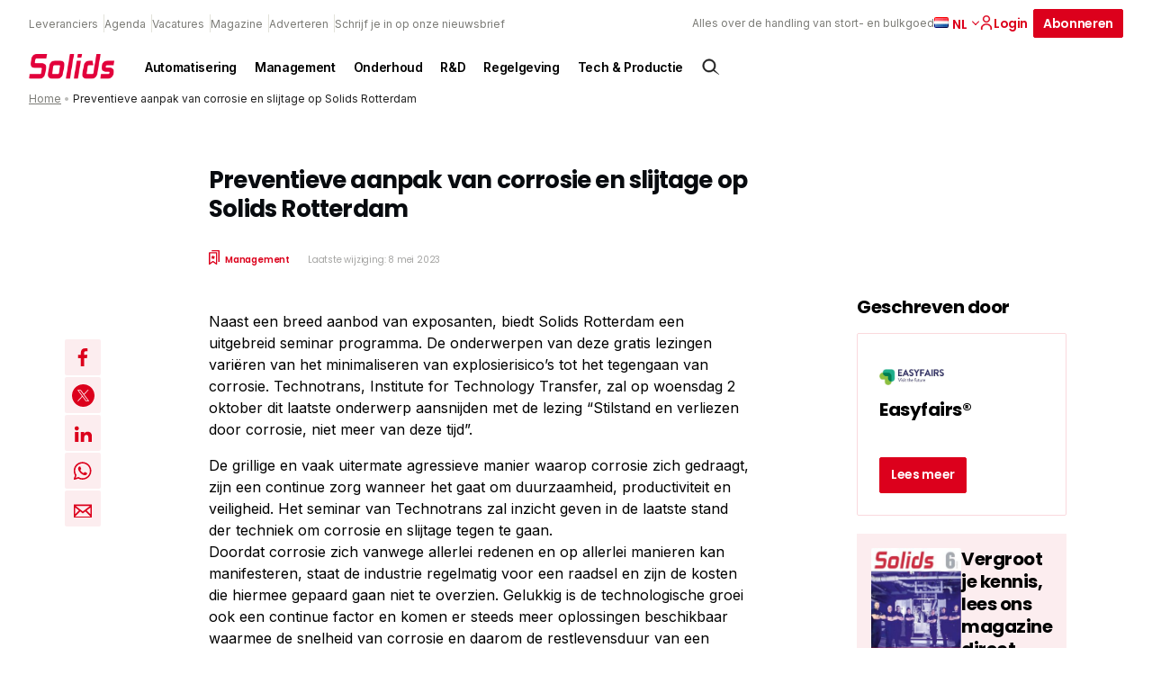

--- FILE ---
content_type: text/html; charset=UTF-8
request_url: https://solidsprocessing.nl/artikel/preventieve-aanpak-van-corrosie-en-slijtage-op-solids-rotterdam/
body_size: 23797
content:
<!DOCTYPE html>
<html lang="nl-NL">
<head>
  <meta charset="UTF-8">
<script type="text/javascript">
/* <![CDATA[ */
var gform;gform||(document.addEventListener("gform_main_scripts_loaded",function(){gform.scriptsLoaded=!0}),document.addEventListener("gform/theme/scripts_loaded",function(){gform.themeScriptsLoaded=!0}),window.addEventListener("DOMContentLoaded",function(){gform.domLoaded=!0}),gform={domLoaded:!1,scriptsLoaded:!1,themeScriptsLoaded:!1,isFormEditor:()=>"function"==typeof InitializeEditor,callIfLoaded:function(o){return!(!gform.domLoaded||!gform.scriptsLoaded||!gform.themeScriptsLoaded&&!gform.isFormEditor()||(gform.isFormEditor()&&console.warn("The use of gform.initializeOnLoaded() is deprecated in the form editor context and will be removed in Gravity Forms 3.1."),o(),0))},initializeOnLoaded:function(o){gform.callIfLoaded(o)||(document.addEventListener("gform_main_scripts_loaded",()=>{gform.scriptsLoaded=!0,gform.callIfLoaded(o)}),document.addEventListener("gform/theme/scripts_loaded",()=>{gform.themeScriptsLoaded=!0,gform.callIfLoaded(o)}),window.addEventListener("DOMContentLoaded",()=>{gform.domLoaded=!0,gform.callIfLoaded(o)}))},hooks:{action:{},filter:{}},addAction:function(o,r,e,t){gform.addHook("action",o,r,e,t)},addFilter:function(o,r,e,t){gform.addHook("filter",o,r,e,t)},doAction:function(o){gform.doHook("action",o,arguments)},applyFilters:function(o){return gform.doHook("filter",o,arguments)},removeAction:function(o,r){gform.removeHook("action",o,r)},removeFilter:function(o,r,e){gform.removeHook("filter",o,r,e)},addHook:function(o,r,e,t,n){null==gform.hooks[o][r]&&(gform.hooks[o][r]=[]);var d=gform.hooks[o][r];null==n&&(n=r+"_"+d.length),gform.hooks[o][r].push({tag:n,callable:e,priority:t=null==t?10:t})},doHook:function(r,o,e){var t;if(e=Array.prototype.slice.call(e,1),null!=gform.hooks[r][o]&&((o=gform.hooks[r][o]).sort(function(o,r){return o.priority-r.priority}),o.forEach(function(o){"function"!=typeof(t=o.callable)&&(t=window[t]),"action"==r?t.apply(null,e):e[0]=t.apply(null,e)})),"filter"==r)return e[0]},removeHook:function(o,r,t,n){var e;null!=gform.hooks[o][r]&&(e=(e=gform.hooks[o][r]).filter(function(o,r,e){return!!(null!=n&&n!=o.tag||null!=t&&t!=o.priority)}),gform.hooks[o][r]=e)}});
/* ]]> */
</script>

  <meta name="viewport" content="width=device-width, initial-scale=1, maximum-scale=1">
  <link rel="profile" href="https://gmpg.org/xfn/11">
	      <!-- Google Tag Manager -->
      <script>(function (w, d, s, l, i) {
              w[l] = w[l] || [];
              w[l].push({
                  'gtm.start':
                      new Date().getTime(), event: 'gtm.js'
              });
              var f = d.getElementsByTagName(s)[0],
                  j = d.createElement(s), dl = l != 'dataLayer' ? '&l=' + l : '';
              j.async = true;
              j.src =
                  'https://www.googletagmanager.com/gtm.js?id=' + i + dl;
              f.parentNode.insertBefore(j, f);
          })(window, document, 'script', 'dataLayer', 'GTM-THHQB5V');</script><!-- End Google Tag Manager -->
		
		      <link rel="apple-touch-icon" sizes="180x180"
            href="https://solidsprocessing.nl/wp-content/themes/themeSolids/assets/favicons/apple-touch-icon.png">
      <link rel="icon" type="image/png" sizes="32x32"
            href="https://solidsprocessing.nl/wp-content/themes/themeSolids/assets/favicons/favicon-32x32.png">
      <link rel="icon" type="image/png" sizes="16x16"
            href="https://solidsprocessing.nl/wp-content/themes/themeSolids/assets/favicons/favicon-16x16.png">
      <link rel="manifest" href="https://solidsprocessing.nl/wp-content/themes/themeSolids/assets/favicons/site.webmanifest">
      <link rel="mask-icon" href="https://solidsprocessing.nl/wp-content/themes/themeSolids/assets/favicons/safari-pinned-tab.svg"
            color="#5bbad5">
      <meta name="msapplication-TileColor" content="#da532c">
      <meta name="theme-color" content="#ffffff">
		<meta name='robots' content='index, follow, max-image-preview:large, max-snippet:-1, max-video-preview:-1' />
	<style>img:is([sizes="auto" i], [sizes^="auto," i]) { contain-intrinsic-size: 3000px 1500px }</style>
	<script id="cookieyes" type="text/javascript" src="https://cdn-cookieyes.com/client_data/0efb148f77a79bfe034b88b1/script.js"></script>
	<!-- This site is optimized with the Yoast SEO Premium plugin v25.7.1 (Yoast SEO v26.8) - https://yoast.com/product/yoast-seo-premium-wordpress/ -->
	<title>Preventieve aanpak van corrosie en slijtage op Solids Rotterdam - Solids Processing</title>
	<meta name="description" content="Seminar Technotrans: Stilstand en verliezen door corrosie, niet meer van deze tijd" />
	<link rel="canonical" href="https://solidsprocessing.nl/artikel/preventieve-aanpak-van-corrosie-en-slijtage-op-solids-rotterdam/" />
	<meta property="og:locale" content="nl_NL" />
	<meta property="og:type" content="article" />
	<meta property="og:title" content="Preventieve aanpak van corrosie en slijtage op Solids Rotterdam" />
	<meta property="og:description" content="Naast een breed aanbod van exposanten, biedt Solids Rotterdam een uitgebreid seminar programma. De onderwerpen van deze gratis lezingen variëren van het minimaliseren van explosierisico’s tot het tegengaan van corrosie. Technotrans, Institute for Technology Transfer, zal op woensdag 2 oktober" />
	<meta property="og:url" content="https://solidsprocessing.nl/artikel/preventieve-aanpak-van-corrosie-en-slijtage-op-solids-rotterdam/" />
	<meta property="og:site_name" content="Solids Processing" />
	<meta property="article:published_time" content="2013-09-18T15:07:43+00:00" />
	<meta property="article:modified_time" content="2023-05-08T12:53:51+00:00" />
	<meta name="author" content="tanee.plat@easyfairs.com" />
	<meta name="twitter:card" content="summary_large_image" />
	<meta name="twitter:label1" content="Geschreven door" />
	<meta name="twitter:data1" content="tanee.plat@easyfairs.com" />
	<meta name="twitter:label2" content="Geschatte leestijd" />
	<meta name="twitter:data2" content="1 minuut" />
	<script type="application/ld+json" class="yoast-schema-graph">{"@context":"https://schema.org","@graph":[{"@type":"Article","@id":"https://solidsprocessing.nl/artikel/preventieve-aanpak-van-corrosie-en-slijtage-op-solids-rotterdam/#article","isPartOf":{"@id":"https://solidsprocessing.nl/artikel/preventieve-aanpak-van-corrosie-en-slijtage-op-solids-rotterdam/"},"author":{"name":"tanee.plat@easyfairs.com","@id":"https://solidsprocessing.nl/#/schema/person/3f8bdd0a198e7e83df6ec3cdc7af37cc"},"headline":"Preventieve aanpak van corrosie en slijtage op Solids Rotterdam","datePublished":"2013-09-18T15:07:43+00:00","dateModified":"2023-05-08T12:53:51+00:00","mainEntityOfPage":{"@id":"https://solidsprocessing.nl/artikel/preventieve-aanpak-van-corrosie-en-slijtage-op-solids-rotterdam/"},"wordCount":246,"commentCount":0,"publisher":{"@id":"https://solidsprocessing.nl/#organization"},"articleSection":["Marktnieuws"],"inLanguage":"nl-NL","potentialAction":[{"@type":"CommentAction","name":"Comment","target":["https://solidsprocessing.nl/artikel/preventieve-aanpak-van-corrosie-en-slijtage-op-solids-rotterdam/#respond"]}]},{"@type":"WebPage","@id":"https://solidsprocessing.nl/artikel/preventieve-aanpak-van-corrosie-en-slijtage-op-solids-rotterdam/","url":"https://solidsprocessing.nl/artikel/preventieve-aanpak-van-corrosie-en-slijtage-op-solids-rotterdam/","name":"Preventieve aanpak van corrosie en slijtage op Solids Rotterdam - Solids Processing","isPartOf":{"@id":"https://solidsprocessing.nl/#website"},"datePublished":"2013-09-18T15:07:43+00:00","dateModified":"2023-05-08T12:53:51+00:00","breadcrumb":{"@id":"https://solidsprocessing.nl/artikel/preventieve-aanpak-van-corrosie-en-slijtage-op-solids-rotterdam/#breadcrumb"},"inLanguage":"nl-NL","potentialAction":[{"@type":"ReadAction","target":["https://solidsprocessing.nl/artikel/preventieve-aanpak-van-corrosie-en-slijtage-op-solids-rotterdam/"]}]},{"@type":"BreadcrumbList","@id":"https://solidsprocessing.nl/artikel/preventieve-aanpak-van-corrosie-en-slijtage-op-solids-rotterdam/#breadcrumb","itemListElement":[{"@type":"ListItem","position":1,"name":"Home","item":"https://solidsprocessing.nl/"},{"@type":"ListItem","position":2,"name":"Preventieve aanpak van corrosie en slijtage op Solids Rotterdam"}]},{"@type":"WebSite","@id":"https://solidsprocessing.nl/#website","url":"https://solidsprocessing.nl/","name":"Solids Processing","description":"Alles over de handling van stort- en bulkgoed","publisher":{"@id":"https://solidsprocessing.nl/#organization"},"potentialAction":[{"@type":"SearchAction","target":{"@type":"EntryPoint","urlTemplate":"https://solidsprocessing.nl/?s={search_term_string}"},"query-input":{"@type":"PropertyValueSpecification","valueRequired":true,"valueName":"search_term_string"}}],"inLanguage":"nl-NL"},{"@type":"Organization","@id":"https://solidsprocessing.nl/#organization","name":"Solids Processing","url":"https://solidsprocessing.nl/","logo":{"@type":"ImageObject","inLanguage":"nl-NL","@id":"https://solidsprocessing.nl/#/schema/logo/image/","url":"","contentUrl":"","caption":"Solids Processing"},"image":{"@id":"https://solidsprocessing.nl/#/schema/logo/image/"}},{"@type":"Person","@id":"https://solidsprocessing.nl/#/schema/person/3f8bdd0a198e7e83df6ec3cdc7af37cc","name":"tanee.plat@easyfairs.com","image":{"@type":"ImageObject","inLanguage":"nl-NL","@id":"https://solidsprocessing.nl/#/schema/person/image/","url":"https://secure.gravatar.com/avatar/b98bbbfacd2d5565b1899506782e3f14a66265d01c7e95dcc33c53250d9517e9?s=96&d=mm&r=g","contentUrl":"https://secure.gravatar.com/avatar/b98bbbfacd2d5565b1899506782e3f14a66265d01c7e95dcc33c53250d9517e9?s=96&d=mm&r=g","caption":"tanee.plat@easyfairs.com"},"url":"https://solidsprocessing.nl/author/tanee-plateasyfairs-com/"}]}</script>
	<!-- / Yoast SEO Premium plugin. -->


<script type="text/javascript" id="wpp-js" src="https://solidsprocessing.nl/wp-content/plugins/wordpress-popular-posts/assets/js/wpp.min.js?ver=7.3.6" data-sampling="0" data-sampling-rate="100" data-api-url="https://solidsprocessing.nl/wp-json/wordpress-popular-posts" data-post-id="43688" data-token="4fbff0a8f1" data-lang="nl" data-debug="0"></script>
<style id='classic-theme-styles-inline-css' type='text/css'>
/*! This file is auto-generated */
.wp-block-button__link{color:#fff;background-color:#32373c;border-radius:9999px;box-shadow:none;text-decoration:none;padding:calc(.667em + 2px) calc(1.333em + 2px);font-size:1.125em}.wp-block-file__button{background:#32373c;color:#fff;text-decoration:none}
</style>
<style id='global-styles-inline-css' type='text/css'>
:root{--wp--preset--aspect-ratio--square: 1;--wp--preset--aspect-ratio--4-3: 4/3;--wp--preset--aspect-ratio--3-4: 3/4;--wp--preset--aspect-ratio--3-2: 3/2;--wp--preset--aspect-ratio--2-3: 2/3;--wp--preset--aspect-ratio--16-9: 16/9;--wp--preset--aspect-ratio--9-16: 9/16;--wp--preset--color--black: #000000;--wp--preset--color--cyan-bluish-gray: #abb8c3;--wp--preset--color--white: #ffffff;--wp--preset--color--pale-pink: #f78da7;--wp--preset--color--vivid-red: #cf2e2e;--wp--preset--color--luminous-vivid-orange: #ff6900;--wp--preset--color--luminous-vivid-amber: #fcb900;--wp--preset--color--light-green-cyan: #7bdcb5;--wp--preset--color--vivid-green-cyan: #00d084;--wp--preset--color--pale-cyan-blue: #8ed1fc;--wp--preset--color--vivid-cyan-blue: #0693e3;--wp--preset--color--vivid-purple: #9b51e0;--wp--preset--gradient--vivid-cyan-blue-to-vivid-purple: linear-gradient(135deg,rgba(6,147,227,1) 0%,rgb(155,81,224) 100%);--wp--preset--gradient--light-green-cyan-to-vivid-green-cyan: linear-gradient(135deg,rgb(122,220,180) 0%,rgb(0,208,130) 100%);--wp--preset--gradient--luminous-vivid-amber-to-luminous-vivid-orange: linear-gradient(135deg,rgba(252,185,0,1) 0%,rgba(255,105,0,1) 100%);--wp--preset--gradient--luminous-vivid-orange-to-vivid-red: linear-gradient(135deg,rgba(255,105,0,1) 0%,rgb(207,46,46) 100%);--wp--preset--gradient--very-light-gray-to-cyan-bluish-gray: linear-gradient(135deg,rgb(238,238,238) 0%,rgb(169,184,195) 100%);--wp--preset--gradient--cool-to-warm-spectrum: linear-gradient(135deg,rgb(74,234,220) 0%,rgb(151,120,209) 20%,rgb(207,42,186) 40%,rgb(238,44,130) 60%,rgb(251,105,98) 80%,rgb(254,248,76) 100%);--wp--preset--gradient--blush-light-purple: linear-gradient(135deg,rgb(255,206,236) 0%,rgb(152,150,240) 100%);--wp--preset--gradient--blush-bordeaux: linear-gradient(135deg,rgb(254,205,165) 0%,rgb(254,45,45) 50%,rgb(107,0,62) 100%);--wp--preset--gradient--luminous-dusk: linear-gradient(135deg,rgb(255,203,112) 0%,rgb(199,81,192) 50%,rgb(65,88,208) 100%);--wp--preset--gradient--pale-ocean: linear-gradient(135deg,rgb(255,245,203) 0%,rgb(182,227,212) 50%,rgb(51,167,181) 100%);--wp--preset--gradient--electric-grass: linear-gradient(135deg,rgb(202,248,128) 0%,rgb(113,206,126) 100%);--wp--preset--gradient--midnight: linear-gradient(135deg,rgb(2,3,129) 0%,rgb(40,116,252) 100%);--wp--preset--font-size--small: 13px;--wp--preset--font-size--medium: 20px;--wp--preset--font-size--large: 36px;--wp--preset--font-size--x-large: 42px;--wp--preset--spacing--20: 0.44rem;--wp--preset--spacing--30: 0.67rem;--wp--preset--spacing--40: 1rem;--wp--preset--spacing--50: 1.5rem;--wp--preset--spacing--60: 2.25rem;--wp--preset--spacing--70: 3.38rem;--wp--preset--spacing--80: 5.06rem;--wp--preset--shadow--natural: 6px 6px 9px rgba(0, 0, 0, 0.2);--wp--preset--shadow--deep: 12px 12px 50px rgba(0, 0, 0, 0.4);--wp--preset--shadow--sharp: 6px 6px 0px rgba(0, 0, 0, 0.2);--wp--preset--shadow--outlined: 6px 6px 0px -3px rgba(255, 255, 255, 1), 6px 6px rgba(0, 0, 0, 1);--wp--preset--shadow--crisp: 6px 6px 0px rgba(0, 0, 0, 1);}:where(.is-layout-flex){gap: 0.5em;}:where(.is-layout-grid){gap: 0.5em;}body .is-layout-flex{display: flex;}.is-layout-flex{flex-wrap: wrap;align-items: center;}.is-layout-flex > :is(*, div){margin: 0;}body .is-layout-grid{display: grid;}.is-layout-grid > :is(*, div){margin: 0;}:where(.wp-block-columns.is-layout-flex){gap: 2em;}:where(.wp-block-columns.is-layout-grid){gap: 2em;}:where(.wp-block-post-template.is-layout-flex){gap: 1.25em;}:where(.wp-block-post-template.is-layout-grid){gap: 1.25em;}.has-black-color{color: var(--wp--preset--color--black) !important;}.has-cyan-bluish-gray-color{color: var(--wp--preset--color--cyan-bluish-gray) !important;}.has-white-color{color: var(--wp--preset--color--white) !important;}.has-pale-pink-color{color: var(--wp--preset--color--pale-pink) !important;}.has-vivid-red-color{color: var(--wp--preset--color--vivid-red) !important;}.has-luminous-vivid-orange-color{color: var(--wp--preset--color--luminous-vivid-orange) !important;}.has-luminous-vivid-amber-color{color: var(--wp--preset--color--luminous-vivid-amber) !important;}.has-light-green-cyan-color{color: var(--wp--preset--color--light-green-cyan) !important;}.has-vivid-green-cyan-color{color: var(--wp--preset--color--vivid-green-cyan) !important;}.has-pale-cyan-blue-color{color: var(--wp--preset--color--pale-cyan-blue) !important;}.has-vivid-cyan-blue-color{color: var(--wp--preset--color--vivid-cyan-blue) !important;}.has-vivid-purple-color{color: var(--wp--preset--color--vivid-purple) !important;}.has-black-background-color{background-color: var(--wp--preset--color--black) !important;}.has-cyan-bluish-gray-background-color{background-color: var(--wp--preset--color--cyan-bluish-gray) !important;}.has-white-background-color{background-color: var(--wp--preset--color--white) !important;}.has-pale-pink-background-color{background-color: var(--wp--preset--color--pale-pink) !important;}.has-vivid-red-background-color{background-color: var(--wp--preset--color--vivid-red) !important;}.has-luminous-vivid-orange-background-color{background-color: var(--wp--preset--color--luminous-vivid-orange) !important;}.has-luminous-vivid-amber-background-color{background-color: var(--wp--preset--color--luminous-vivid-amber) !important;}.has-light-green-cyan-background-color{background-color: var(--wp--preset--color--light-green-cyan) !important;}.has-vivid-green-cyan-background-color{background-color: var(--wp--preset--color--vivid-green-cyan) !important;}.has-pale-cyan-blue-background-color{background-color: var(--wp--preset--color--pale-cyan-blue) !important;}.has-vivid-cyan-blue-background-color{background-color: var(--wp--preset--color--vivid-cyan-blue) !important;}.has-vivid-purple-background-color{background-color: var(--wp--preset--color--vivid-purple) !important;}.has-black-border-color{border-color: var(--wp--preset--color--black) !important;}.has-cyan-bluish-gray-border-color{border-color: var(--wp--preset--color--cyan-bluish-gray) !important;}.has-white-border-color{border-color: var(--wp--preset--color--white) !important;}.has-pale-pink-border-color{border-color: var(--wp--preset--color--pale-pink) !important;}.has-vivid-red-border-color{border-color: var(--wp--preset--color--vivid-red) !important;}.has-luminous-vivid-orange-border-color{border-color: var(--wp--preset--color--luminous-vivid-orange) !important;}.has-luminous-vivid-amber-border-color{border-color: var(--wp--preset--color--luminous-vivid-amber) !important;}.has-light-green-cyan-border-color{border-color: var(--wp--preset--color--light-green-cyan) !important;}.has-vivid-green-cyan-border-color{border-color: var(--wp--preset--color--vivid-green-cyan) !important;}.has-pale-cyan-blue-border-color{border-color: var(--wp--preset--color--pale-cyan-blue) !important;}.has-vivid-cyan-blue-border-color{border-color: var(--wp--preset--color--vivid-cyan-blue) !important;}.has-vivid-purple-border-color{border-color: var(--wp--preset--color--vivid-purple) !important;}.has-vivid-cyan-blue-to-vivid-purple-gradient-background{background: var(--wp--preset--gradient--vivid-cyan-blue-to-vivid-purple) !important;}.has-light-green-cyan-to-vivid-green-cyan-gradient-background{background: var(--wp--preset--gradient--light-green-cyan-to-vivid-green-cyan) !important;}.has-luminous-vivid-amber-to-luminous-vivid-orange-gradient-background{background: var(--wp--preset--gradient--luminous-vivid-amber-to-luminous-vivid-orange) !important;}.has-luminous-vivid-orange-to-vivid-red-gradient-background{background: var(--wp--preset--gradient--luminous-vivid-orange-to-vivid-red) !important;}.has-very-light-gray-to-cyan-bluish-gray-gradient-background{background: var(--wp--preset--gradient--very-light-gray-to-cyan-bluish-gray) !important;}.has-cool-to-warm-spectrum-gradient-background{background: var(--wp--preset--gradient--cool-to-warm-spectrum) !important;}.has-blush-light-purple-gradient-background{background: var(--wp--preset--gradient--blush-light-purple) !important;}.has-blush-bordeaux-gradient-background{background: var(--wp--preset--gradient--blush-bordeaux) !important;}.has-luminous-dusk-gradient-background{background: var(--wp--preset--gradient--luminous-dusk) !important;}.has-pale-ocean-gradient-background{background: var(--wp--preset--gradient--pale-ocean) !important;}.has-electric-grass-gradient-background{background: var(--wp--preset--gradient--electric-grass) !important;}.has-midnight-gradient-background{background: var(--wp--preset--gradient--midnight) !important;}.has-small-font-size{font-size: var(--wp--preset--font-size--small) !important;}.has-medium-font-size{font-size: var(--wp--preset--font-size--medium) !important;}.has-large-font-size{font-size: var(--wp--preset--font-size--large) !important;}.has-x-large-font-size{font-size: var(--wp--preset--font-size--x-large) !important;}
:where(.wp-block-post-template.is-layout-flex){gap: 1.25em;}:where(.wp-block-post-template.is-layout-grid){gap: 1.25em;}
:where(.wp-block-columns.is-layout-flex){gap: 2em;}:where(.wp-block-columns.is-layout-grid){gap: 2em;}
:root :where(.wp-block-pullquote){font-size: 1.5em;line-height: 1.6;}
</style>
<link rel='stylesheet' id='som_lost_password_style-css' href='https://solidsprocessing.nl/wp-content/plugins/frontend-reset-password/assets/css/password-lost.css?ver=269e11283e41473ee7b9420875c9ba06' type='text/css' media='all' />
<link rel='stylesheet' id='parent-style-css' href='https://solidsprocessing.nl/wp-content/themes/pmmmpoc/style.css?ver=cb9eb8fae33d6c21e253b5122b516fe4' type='text/css' media='all' />
<link rel='stylesheet' id='child-style-css' href='https://solidsprocessing.nl/wp-content/themes/themeSolids/style.css?ver=f8df18b5f4baf47193d52d4d4337cc04' type='text/css' media='all' />
<link rel='stylesheet' id='theme-css-css' href='//solidsprocessing.nl/wp-content/themes/pmmmpoc/assets/site.css?ver=3941' type='text/css' media='' />
<script type="text/javascript" src="https://solidsprocessing.nl/wp-includes/js/jquery/jquery.min.js?ver=5f0fdc6f17f49dc3619ea25d95eac436" id="jquery-core-js"></script>
<script type="text/javascript" src="https://solidsprocessing.nl/wp-includes/js/jquery/jquery-migrate.min.js?ver=2e51e90f4e18be0d651ef0d5ab4887fc" id="jquery-migrate-js"></script>
<link rel="https://api.w.org/" href="https://solidsprocessing.nl/wp-json/" /><link rel="alternate" title="JSON" type="application/json" href="https://solidsprocessing.nl/wp-json/wp/v2/posts/43688" /><link rel="EditURI" type="application/rsd+xml" title="RSD" href="https://solidsprocessing.nl/xmlrpc.php?rsd" />
<meta name="generator" content="WordPress 6.8.3" />
<link rel='shortlink' href='https://solidsprocessing.nl/?p=43688' />
<style>
.som-password-error-message,
.som-password-sent-message {
	background-color: #2679ce;
	border-color: #2679ce;
}
</style>
<script>
    // Block presence of other buttons
    window.__Marker = {};
    </script><link rel="llms-sitemap" href="https://solidsprocessing.nl/llms.txt" />
            <style id="wpp-loading-animation-styles">@-webkit-keyframes bgslide{from{background-position-x:0}to{background-position-x:-200%}}@keyframes bgslide{from{background-position-x:0}to{background-position-x:-200%}}.wpp-widget-block-placeholder,.wpp-shortcode-placeholder{margin:0 auto;width:60px;height:3px;background:#dd3737;background:linear-gradient(90deg,#dd3737 0%,#571313 10%,#dd3737 100%);background-size:200% auto;border-radius:3px;-webkit-animation:bgslide 1s infinite linear;animation:bgslide 1s infinite linear}</style>
            </head>
<body class="wp-singular post-template post-template-single-legacy post-template-single-legacy-php single single-post postid-43688 single-format-standard wp-theme-pmmmpoc wp-child-theme-themeSolids solids-processing">
      <!-- Google Tag Manager (noscript) -->
      <noscript>
        <iframe src="https://www.googletagmanager.com/ns.html?id=GTM-THHQB5V"
                height="0" width="0" style="display:none;visibility:hidden"></iframe>
      </noscript>
      <!-- End Google Tag Manager (noscript) -->
		<a class="skip-link screen-reader-text" href="#main">Skip to content</a>
<header id="header" class="normal">
	<form action="https://solidsprocessing.nl">
  <div class="searchbar">
    <div class="inner">
      <div class="search-input">
        <input type="text" name="s" placeholder="Waar ben je naar op zoek"/>
      </div>
      <div class="search-button">
        <input type="submit" value="Zoek"
               class="button icon search"/>
        <a href="#close" id="js-close-search" class="button naked icon cross">Sluiten</a>
      </div>

    </div>
  </div>
</form>

<div id="search-overlay">

</div>  <div class="top-header">
    <div class="top-header--links">
		          <nav class="nav nav--top" aria-label="Top navigation">
            <ul class="nav__list nav__list--top">
              <li class="nav__item">
                <a class="nav__link"
                   href="https://solidsprocessing.nl/leverancier/">
					Leveranciers                </a>
              </li>
              <li class="nav__item">
                <a class="nav__link"
                   href="https://solidsprocessing.nl/evenementen/">
					Agenda                </a>
              </li>
              <li class="nav__item">
                <a class="nav__link"
                   href="https://solidsprocessing.nl/vacatures/">
					Vacatures                </a>
              </li>
									                  <li class="nav__item">
                    <a class="nav__link"
                       href="https://solidsprocessing.nl/magazine/" >
						Magazine                    </a>
                  </li>
									                  <li class="nav__item">
                    <a class="nav__link"
                       href="https://solidsprocessing.nl/adverteren/" >
						Adverteren                    </a>
                  </li>
									                  <li class="nav__item">
                    <a class="nav__link"
                       href="https://solidsprocessing.nl/schrijf-je-in-op-onze-nieuwsbrief/" >
						Schrijf je in op onze nieuwsbrief                    </a>
                  </li>
				            </ul>
          </nav>
		    </div>
    <div class="top-header--cta">
      <div class="tagline">Alles over de handling van stort- en bulkgoed</div>
		          <div class="lang nrlang-2">
            <ul class="lang-list">
				                  <li class="lang-item active">
                    <a href="https://solidsprocessing.nl/artikel/preventieve-aanpak-van-corrosie-en-slijtage-op-solids-rotterdam/" class="lang-item__link">
                      <img src="https://solidsprocessing.nl/wp-content/plugins/polylang-pro/vendor/wpsyntex/polylang/flags/nl.png" loading="lazy" alt="Nederlands flag"/>
                    </a>
					  						  nl					                    </li>
				                  <li class="lang-item link">
                    <a href="https://solidsprocessing.nl/en/" class="lang-item__link">
                      <img src="https://solidsprocessing.nl/wp-content/plugins/polylang-pro/vendor/wpsyntex/polylang/flags/gb.png" loading="lazy" alt="English flag"/>
                    </a>
					                          <a href="https://solidsprocessing.nl/en/" class="lang-item__link">
							en                        </a>
					                    </li>
				            </ul>

            <span class="arrow down">
            <svg width="8px" height="5px" viewBox="0 0 8 5" version="1.1" xmlns="http://www.w3.org/2000/svg" xmlns:xlink="http://www.w3.org/1999/xlink">
  <title>icon.arrow--red</title>
  <defs>
    <rect id="path-1" x="0" y="0" width="8" height="8"></rect>
  </defs>
  <g id="1440*900" stroke="none" stroke-width="1" fill="none" fill-rule="evenodd">
    <g id="v3UPDATED-1440*900_SP-home:browser-1" transform="translate(-1149.000000, -24.000000)">
      <g id="header" transform="translate(56.000000, 10.000000)">
        <g id="topBar" transform="translate(708.000000, 0.000000)">
          <g id="flag" transform="translate(344.000000, 8.000000)">
            <g id="icon.arrow--red" transform="translate(45.000000, 7.000000) rotate(-270.000000) translate(-45.000000, -7.000000) translate(41.000000, 3.000000)">
              <mask id="mask-2" fill="white">
                <use xlink:href="#path-1"></use>
              </mask>
              <use id="mask" fill-opacity="0" fill="#FFFFFF" xlink:href="#path-1"></use>
              <g id="arrow" mask="url(#mask-2)" fill="#0C0C0B">
                <g transform="translate(4.000000, 4.000000) rotate(135.000000) translate(-4.000000, -4.000000) translate(1.000000, 1.000000)" id="line">
                  <rect x="-9.46563473e-15" y="3.82581054e-13" width="1.125" height="6" rx="0.5625"></rect>
                  <path
                    d="M3,-2.4375 C3.31066017,-2.4375 3.5625,-2.18566017 3.5625,-1.875 L3.5625,3 C3.5625,3.31066017 3.31066017,3.5625 3,3.5625 C2.68933983,3.5625 2.4375,3.31066017 2.4375,3 L2.4375,-1.875 C2.4375,-2.18566017 2.68933983,-2.4375 3,-2.4375 Z"
                    transform="translate(3.000000, 0.562500) rotate(-90.000000) translate(-3.000000, -0.562500) "></path>
                </g>
              </g>
            </g>
          </g>
        </g>
      </g>
    </g>
  </g>
</svg>
          </span>
          </div>
		
  <a href="https://solidsprocessing.nl/dashboard/"  class="button naked icon icon-left login" >
	  Login	  

<svg width="16px" height="16px" viewBox="0 0 16 16" version="1.1" xmlns="http://www.w3.org/2000/svg" xmlns:xlink="http://www.w3.org/1999/xlink">
    <title>icon.account.dark</title>
    <g id="icon.account.dark" stroke="none" stroke-width="1" fill="none" fill-rule="evenodd">
        <rect id="mask" fill-opacity="0" fill="#FFFFFF" x="0" y="0" width="16" height="16"></rect>
        <path d="M8,9.3125 C11.3088641,9.3125 14,11.5268234 14,14.2494266 L14,14.2494266 L14,15.875 L12.5365854,15.875 L12.5365854,14.2494266 C12.5365854,12.1915367 10.5010174,10.5166284 8,10.5166284 C5.49898258,10.5166284 3.46341463,12.1915367 3.46341463,14.2494266 L3.46341463,14.2494266 L3.46341463,15.875 L2,15.875 L2,14.2494266 C2,11.5268234 4.69113589,9.3125 8,9.3125 Z M8,0.125 C10.2061786,0.125 12,1.89202344 12,4.0625 C12,6.23297656 10.2049286,8 8,8 C5.79507143,8 4,6.23420703 4,4.0625 C4,1.89202344 5.79382143,0.125 8,0.125 Z M8,1.35546875 C6.48382143,1.35546875 5.25,2.57001172 5.25,4.0625 C5.25,5.55498828 6.48382143,6.76953125 8,6.76953125 C9.51617857,6.76953125 10.75,5.55389844 10.75,4.06126953 C10.75,2.56878125 9.51617857,1.35546875 8,1.35546875 Z" id="account.icon" stroke="var(--primary)" stroke-width="0.25" fill="#0C0C0B" fill-rule="nonzero"></path>
    </g>
</svg>  </a>

  <a href="https://solidsprocessing.nl/abonneren/"  class="button " >
	  Abonneren	    </a>
      <div class="search icon" id="js-searchbutton">
		  <svg width="24px" height="24px" viewBox="0 0 24 24" version="1.1" xmlns="http://www.w3.org/2000/svg"
     xmlns:xlink="http://www.w3.org/1999/xlink">
    <title>icon.search.dark</title>
    <g id="icon.search.dark" stroke="none" stroke-width="1" fill="none" fill-rule="evenodd">
        <path d="M15.82541,5.6645754 C17.2428204,6.97714503 18.0148752,8.73247347 18.1182751,10.5263436 C18.211686,12.1469171 17.7593925,13.7989453 16.7442164,15.1844066 L16.5472704,15.440984 L21.7865106,20.6802242 L15.474241,16.5203852 C14.0327654,17.6926909 12.261524,18.218292 10.5263436,18.1182751 C8.73247347,18.0148752 6.97714503,17.2428204 5.6645754,15.82541 C4.35200577,14.4079996 3.71684786,12.5986292 3.75133142,10.8021124 C3.78581498,9.00559566 4.48993999,7.22193243 5.85593621,5.85593621 C7.22193243,4.48993999 9.00559566,3.78581498 10.8021124,3.75133142 C12.5986292,3.71684786 14.4079996,4.35200577 15.82541,5.6645754 Z M10.940266,5.32516881 C9.50150991,5.32516881 8.06275387,5.87398461 6.96495052,6.9716162 C5.86714716,8.06924778 5.31810625,9.50791794 5.31788112,10.946674 C5.31765599,12.38543 5.86624665,13.8242719 6.96370645,14.922247 C8.01818392,15.9772196 9.44865948,16.5699386 10.940266,16.5699386 C12.4318724,16.5699386 13.862348,15.9772196 14.9168255,14.922247 C16.0142853,13.8242719 16.5628759,12.38543 16.5626508,10.946674 C16.5624257,9.50791794 16.0133848,8.06924778 14.9155814,6.9716162 C13.817778,5.87398461 12.379022,5.32516881 10.940266,5.32516881 Z"
              id="search.icon" stroke="#0C0C0B" stroke-width="0.5" fill="#0C0C0B" fill-rule="nonzero"></path>
    </g>
</svg>      </div>
    </div>
  </div>

  <div class="main-header">
    <div class="main-header__logo">
      <a href="https://solidsprocessing.nl" aria-label="Back to homepage">
		  <img src="https://solidsprocessing.nl/wp-content/themes/themeSolids/assets/svg/logosolidszonder.png" alt="Logo" class="logo"/>      </a>
    </div>
	  
	  
	  <!-- Created a div for navigation bar-->
                <div class="navigationBar nav">
						<!-- Created a button to work as a menu-->
						<ul class="downMenu">
							<li class="downBtn nav__list">
								<a href="https://solidsprocessing.nl/thema/automatisering/">Automatisering</a>
							</li>
					</ul>
				
						<!-- Created a button to work as a menu-->
						<ul class="downMenu">
							<li class="downBtn nav__list">
								<a href="https://solidsprocessing.nl/thema/management/">Management</a>
							</li>
					</ul>
				
						<!-- Created a button to work as a menu-->
						<ul class="downMenu">
							<li class="downBtn nav__list">
								<a href="https://solidsprocessing.nl/thema/onderhoud/">Onderhoud</a>
							</li>
					</ul>
				
						<!-- Created a button to work as a menu-->
						<ul class="downMenu">
							<li class="downBtn nav__list">
								<a href="https://solidsprocessing.nl/thema/r-d/">R&amp;D</a>
							</li>
					</ul>
				
						<!-- Created a button to work as a menu-->
						<ul class="downMenu">
							<li class="downBtn nav__list">
								<a href="https://solidsprocessing.nl/thema/regelgeving/">Regelgeving</a>
							</li>
					</ul>
				
						<!-- Created a button to work as a menu-->
						<ul class="downMenu">
							<li class="downBtn nav__list">
								<a href="https://solidsprocessing.nl/thema/tech-productie/">Tech &amp; Productie</a>
							</li>
					</ul>
				</div><!-- end navigation menu -->    <div class="search icon" id="js-searchbutton-desktop">
      <svg width="24px" height="24px" viewBox="0 0 24 24" version="1.1" xmlns="http://www.w3.org/2000/svg"
           xmlns:xlink="http://www.w3.org/1999/xlink">
        <title>icon.search.dark</title>
        <g id="icon.search.dark" stroke="none" stroke-width="1" fill="none" fill-rule="evenodd">
          <path d="M15.82541,5.6645754 C17.2428204,6.97714503 18.0148752,8.73247347 18.1182751,10.5263436 C18.211686,12.1469171 17.7593925,13.7989453 16.7442164,15.1844066 L16.5472704,15.440984 L21.7865106,20.6802242 L15.474241,16.5203852 C14.0327654,17.6926909 12.261524,18.218292 10.5263436,18.1182751 C8.73247347,18.0148752 6.97714503,17.2428204 5.6645754,15.82541 C4.35200577,14.4079996 3.71684786,12.5986292 3.75133142,10.8021124 C3.78581498,9.00559566 4.48993999,7.22193243 5.85593621,5.85593621 C7.22193243,4.48993999 9.00559566,3.78581498 10.8021124,3.75133142 C12.5986292,3.71684786 14.4079996,4.35200577 15.82541,5.6645754 Z M10.940266,5.32516881 C9.50150991,5.32516881 8.06275387,5.87398461 6.96495052,6.9716162 C5.86714716,8.06924778 5.31810625,9.50791794 5.31788112,10.946674 C5.31765599,12.38543 5.86624665,13.8242719 6.96370645,14.922247 C8.01818392,15.9772196 9.44865948,16.5699386 10.940266,16.5699386 C12.4318724,16.5699386 13.862348,15.9772196 14.9168255,14.922247 C16.0142853,13.8242719 16.5628759,12.38543 16.5626508,10.946674 C16.5624257,9.50791794 16.0133848,8.06924778 14.9155814,6.9716162 C13.817778,5.87398461 12.379022,5.32516881 10.940266,5.32516881 Z"
                id="search.icon" stroke="#0C0C0B" stroke-width="0.5" fill="#0C0C0B" fill-rule="nonzero"></path>
        </g>
      </svg>
    </div>
	  
	  
        <nav class="mobile-topnav" aria-label="Mobile top navigation">
          <form action="https://solidsprocessing.nl">
            <div class="searchbar-holder">
              <div class="searchbar-mobile">
                <div class="inner">
                  <div class="search-input">
                    <input type="text" name="s" placeholder="Waar ben je naar op zoek"/>
                  </div>
                  <div class="search-button">
                    <input type="submit" value="Zoek"
                           class="button"/>
                  </div>
                </div>
              </div>
            </div>
          </form>


          <ul>
            <li class="nav__item">
              <a class="nav__link"
                 href="https://solidsprocessing.nl/leverancier">
				  Leveranciers              </a>
            </li>
            <li class="nav__item">
              <a class="nav__link"
                 href="https://solidsprocessing.nl/evenementen">
				  Agenda              </a>
            </li>
            <li class="nav__item">
              <a class="nav__link"
                 href="https://solidsprocessing.nl/vacatures">
				  Vacatures              </a>
            </li>
			  				  
                <li class="nav__item">
                  <a class="nav__link"
                     href="https://solidsprocessing.nl/magazine/" >
					  Magazine                  </a>
                </li>
			  				  
                <li class="nav__item">
                  <a class="nav__link"
                     href="https://solidsprocessing.nl/adverteren/" >
					  Adverteren                  </a>
                </li>
			  				  
                <li class="nav__item">
                  <a class="nav__link"
                     href="https://solidsprocessing.nl/schrijf-je-in-op-onze-nieuwsbrief/" >
					  Schrijf je in op onze nieuwsbrief                  </a>
                </li>
			            </ul>

          <ul class="mobile-lang">
			  <li>
                  <a href="https://solidsprocessing.nl/en/">
                    <img src="https://solidsprocessing.nl/wp-content/plugins/polylang-pro/vendor/wpsyntex/polylang/flags/gb.png" alt="flag for English"/>
                  </a>
              </li>          </ul>

        </nav>
	      <span class="menu-toggle">
			<span></span>
			<span></span>
			<span></span>
		</span>
  </div>
	</header>

<main id="main">
			<div class="breadcrumbs"><p><span><span><a href="https://solidsprocessing.nl/">Home</a></span> • <span class="breadcrumb_last" aria-current="page">Preventieve aanpak van corrosie en slijtage op Solids Rotterdam</span></span></p></div><section class="article">
  <div class="header">
    <h1>Preventieve aanpak van corrosie en slijtage op Solids Rotterdam</h1>
    <div class="meta-row">
      <div class="theme">
		              <span class="label"><span class="icon">
        
<svg width="12px" height="16px" viewBox="0 0 12 16" version="1.1" xmlns="http://www.w3.org/2000/svg" xmlns:xlink="http://www.w3.org/1999/xlink">
    <title>icon.highlightedarticle.dark</title>
    <g id="icon.highlightedarticle.dark" stroke="none" stroke-width="1" fill="none" fill-rule="evenodd">
        <path d="M0,2.89754046 L0,15.3695624 C0,15.6139313 0.163986006,15.8369123 0.421383825,15.9402519 C0.519382397,15.9806051 0.626194904,15.9994445 0.731707062,15.9994445 C0.899932787,15.9994445 1.06685398,15.9491101 1.19995777,15.8533581 L4.6829252,13.3551383 L8.16589263,15.8533581 C8.38393297,16.0108331 8.68983669,16.0448585 8.94447075,15.9389849 C9.20204,15.8356417 9.3658504,15.6126463 9.3658504,15.3682954 L9.3658504,2.89627346 C9.3658504,2.5485614 9.03805399,2.26637336 8.63414333,2.26637336 L0.731707062,2.26637336 C0.327796401,2.26763877 0,2.5498284 0,2.89753326 L0,2.89754046 Z M1.46341831,3.52744056 L7.90244045,3.52744056 L7.90244045,14.0255356 L5.15118009,12.0514647 C5.01512857,11.9543089 4.84820737,11.9052379 4.68292938,11.9052379 C4.51765139,11.9052379 4.34925005,11.9543089 4.21467867,12.0513243 L1.46341831,14.0242434 L1.46341831,3.52744056 Z M11.2682929,0 C11.6722036,0 12,0.282188046 12,0.629900099 L12,0.629900099 L12,13.1019221 L10.5365859,13.1019221 L10.5365859,1.2598002 L3.36585667,1.2598002 L3.36585667,0 Z M4.75,5.5 L5.48473157,6.98872876 L7.12764129,7.22745751 L5.93882065,8.38627124 L6.21946313,10.0225425 L4.75,9.25 L3.28053687,10.0225425 L3.56117935,8.38627124 L2.37235871,7.22745751 L4.01526843,6.98872876 L4.75,5.5 Z" id="article.icon" fill="#ffffff" fill-rule="nonzero"></path>
    </g>
</svg>      </span><a href="https://solidsprocessing.nl/thema/management/">Management</a></span>
			        </div>
		
		
				
		          <span class="update">Laatste wijziging: 8 mei 2023</span>
		
    </div>
  </div>
  <div class="main_content">
	  <div class="socials vertical">
  <h3>Deel dit artikel</h3>
  <div class="inner">
    <ul class="share-buttons">
      <li>
        <a class="share-facebook" href="https://www.facebook.com/sharer/sharer.php?u=https://solidsprocessing.nl/artikel/preventieve-aanpak-van-corrosie-en-slijtage-op-solids-rotterdam/"
           title="Share on Facebook" target="_blank">
          <svg id="facebook" data-name="facebook" xmlns="http://www.w3.org/2000/svg"
               viewBox="0 0 30.61 59.03">
            <path d="M47.2,12.76H41.63c-4.36,0-5.18,2.09-5.18,5.11v6.71h10.4l-1.38,10.5h-9V62H25.59V35.07h-9V24.57h9V16.84c0-9,5.5-13.87,13.52-13.87a69.4,69.4,0,0,1,8.09.43Z"
                  transform="translate(-16.59 -2.97)"/>
          </svg>
          <span>Share</span>
        </a>
      </li>
      <li>
        <a class="share-twitter"
           href="https://twitter.com/intent/tweet?url=https://solidsprocessing.nl/artikel/preventieve-aanpak-van-corrosie-en-slijtage-op-solids-rotterdam/&text=Preventieve aanpak van corrosie en slijtage op Solids Rotterdam&via="
           title="Tweet this" target="_blank">
			<svg width="40" height="40" viewBox="0 0 40 40" fill="none" xmlns="http://www.w3.org/2000/svg">
<path d="M20 0C25.3043 0 30.3914 2.10714 34.1421 5.85786C37.8929 9.60859 40 14.6957 40 20C40 31.0456 31.0456 40 20 40C8.95437 40 0 31.0456 0 20C0 8.95437 8.95437 0 20 0ZM15.7719 10H9.42688L17.66 21.0313L9.375 30H11.2394L18.4938 22.1475L24.3531 30H30.6988L22.0025 18.3481L29.7137 10H27.85L21.1694 17.2319L15.7719 10ZM15.0844 11.3762L27.9562 28.6238H25.0413L12.1687 11.3762H15.0844Z" fill="black"/>
</svg>
          <span>Tweet</span>
        </a>
      </li>
      <li>
        <a class="share-linkedin"
           href="http://www.linkedin.com/shareArticle?mini=true&url=https://solidsprocessing.nl/artikel/preventieve-aanpak-van-corrosie-en-slijtage-op-solids-rotterdam/&title=Preventieve aanpak van corrosie en slijtage op Solids Rotterdam&source=pmmm"
           title="Share on Linkedin" target="_blank">
          <svg id="linkedin" data-name="linkedin" xmlns="http://www.w3.org/2000/svg" viewBox="0 0 292 292">
            <path d="M186.4 142.4c0 19-15.3 34.5-34.2 34.5 -18.9 0-34.2-15.4-34.2-34.5 0-19 15.3-34.5 34.2-34.5C171.1 107.9 186.4 123.4 186.4 142.4zM181.4 201.3h-57.8V388.1h57.8V201.3zM273.8 201.3h-55.4V388.1h55.4c0 0 0-69.3 0-98 0-26.3 12.1-41.9 35.2-41.9 21.3 0 31.5 15 31.5 41.9 0 26.9 0 98 0 98h57.5c0 0 0-68.2 0-118.3 0-50-28.3-74.2-68-74.2 -39.6 0-56.3 30.9-56.3 30.9v-25.2H273.8z"
                  transform="translate(-104.55 -69.65)"/>
          </svg>
          <span>Linkedin</span>
        </a>
      </li>
      <li>
        <a class="share-whatsapp"
           href="https://api.whatsapp.com/send?text=Preventieve aanpak van corrosie en slijtage op Solids Rotterdam: https://solidsprocessing.nl/artikel/preventieve-aanpak-van-corrosie-en-slijtage-op-solids-rotterdam/"
           data-action="share/whatsapp/share" title="Share on Whatsapp" target="_blank">
          <svg id="whatsapp" data-name="whatsapp" xmlns="http://www.w3.org/2000/svg" viewBox="0 0 22 22">
            <path d=" M19.11 17.205c-.372 0-1.088 1.39-1.518 1.39a.63.63 0 0 1-.315-.1c-.802-.402-1.504-.817-2.163-1.447-.545-.516-1.146-1.29-1.46-1.963a.426.426 0 0 1-.073-.215c0-.33.99-.945.99-1.49 0-.143-.73-2.09-.832-2.335-.143-.372-.214-.487-.6-.487-.187 0-.36-.043-.53-.043-.302 0-.53.115-.746.315-.688.645-1.032 1.318-1.06 2.264v.114c-.015.99.472 1.977 1.017 2.78 1.23 1.82 2.506 3.41 4.554 4.34.616.287 2.035.888 2.722.888.817 0 2.15-.515 2.478-1.318.13-.33.244-.73.244-1.088 0-.058 0-.144-.03-.215-.1-.172-2.434-1.39-2.678-1.39zm-2.908 7.593c-1.747 0-3.48-.53-4.942-1.49L7.793 24.41l1.132-3.337a8.955 8.955 0 0 1-1.72-5.272c0-4.955 4.04-8.995 8.997-8.995S25.2 10.845 25.2 15.8c0 4.958-4.04 8.998-8.998 8.998zm0-19.798c-5.96 0-10.8 4.842-10.8 10.8 0 1.964.53 3.898 1.546 5.574L5 27.176l5.974-1.92a10.807 10.807 0 0 0 16.03-9.455c0-5.958-4.842-10.8-10.802-10.8z"
                  transform="translate(-5.55 -4.65)"/>
          </svg>
          <span>Whatsapp</span>
        </a>
      </li>
      <li>
        <a class="share-email" href="/cdn-cgi/l/email-protection#[base64]" title="Email to a friend/colleague" target="_blank">
          <svg id="email" data-name="email" xmlns="http://www.w3.org/2000/svg" viewBox="0 0 300 300">
            <path d="M101.3 141.6v228.9h0.3 308.4 0.8V141.6H101.3zM375.7 167.8l-119.7 91.5 -119.6-91.5H375.7zM127.6 194.1l64.1 49.1 -64.1 64.1V194.1zM127.8 344.2l84.9-84.9 43.2 33.1 43-32.9 84.7 84.7L127.8 344.2 127.8 344.2zM384.4 307.8l-64.4-64.4 64.4-49.3V307.8z"
                  transform="translate(-105.55 -60.65)"/>
          </svg>
          <span>Email it</span>
        </a>
      </li>
    </ul>

  </div>
</div>
    <div class="single content">
		
		
		              <div class="image">
				  				  
              </div>
				<p>Naast een breed aanbod van exposanten, biedt Solids Rotterdam een uitgebreid seminar programma. De onderwerpen van deze gratis lezingen variëren van het minimaliseren van explosierisico’s tot het tegengaan van corrosie. Technotrans, Institute for Technology Transfer, zal op woensdag 2 oktober dit laatste onderwerp aansnijden met de lezing “Stilstand en verliezen door corrosie, niet meer van deze tijd”. </p>
<p>De grillige en vaak uitermate agressieve manier waarop corrosie zich gedraagt, zijn een continue zorg wanneer het gaat om duurzaamheid, productiviteit en veiligheid. Het seminar van Technotrans zal inzicht geven in de laatste stand der techniek om corrosie en slijtage tegen te gaan.<br />
Doordat corrosie zich vanwege allerlei redenen en op allerlei manieren kan manifesteren, staat de industrie regelmatig voor een raadsel en zijn de kosten die hiermee gepaard gaan niet te overzien. Gelukkig is de technologische groei ook een continue factor en komen er steeds meer oplossingen beschikbaar waarmee de snelheid van corrosie en daarom de restlevensduur van een installatie kan worden voorspeld.</p>
<p>De lezing van Technotrans is onderdeel van een zeer compleet seminarprogramma, dat nieuwe inzichten met zich meebrengt en voor zowel bezoekers als deelnemers van grote toegevoegde waarde zal zijn. Bezoek de website van Solids voor een volledig overzicht van alle lezingen.<br />
Een bezoek aan de vakbeurs Solids Rotterdam op 2 en 3 oktober 2013 is, evenals de lezingen, onmisbaar voor iedereen die te maken heeft met de be- en verwerking, opslag en transport van vaste en droge stoffen.</p>
		
		

      <div class="article-footer-meta">
		              <span class="label background"><a href="https://solidsprocessing.nl/thema/management/">Management</a></span>
		  		  		        </div>
		<div class="socials horizontal">
  <h3>Deel dit artikel</h3>
  <div class="inner">
    <ul class="share-buttons">
      <li>
        <a class="share-facebook" href="https://www.facebook.com/sharer/sharer.php?u=https://solidsprocessing.nl/artikel/preventieve-aanpak-van-corrosie-en-slijtage-op-solids-rotterdam/"
           title="Share on Facebook" target="_blank">
          <svg id="facebook" data-name="facebook" xmlns="http://www.w3.org/2000/svg"
               viewBox="0 0 30.61 59.03">
            <path d="M47.2,12.76H41.63c-4.36,0-5.18,2.09-5.18,5.11v6.71h10.4l-1.38,10.5h-9V62H25.59V35.07h-9V24.57h9V16.84c0-9,5.5-13.87,13.52-13.87a69.4,69.4,0,0,1,8.09.43Z"
                  transform="translate(-16.59 -2.97)"/>
          </svg>
          <span>Share</span>
        </a>
      </li>
      <li>
        <a class="share-twitter"
           href="https://twitter.com/intent/tweet?url=https://solidsprocessing.nl/artikel/preventieve-aanpak-van-corrosie-en-slijtage-op-solids-rotterdam/&text=Preventieve aanpak van corrosie en slijtage op Solids Rotterdam&via="
           title="Tweet this" target="_blank">
			<svg width="40" height="40" viewBox="0 0 40 40" fill="none" xmlns="http://www.w3.org/2000/svg">
<path d="M20 0C25.3043 0 30.3914 2.10714 34.1421 5.85786C37.8929 9.60859 40 14.6957 40 20C40 31.0456 31.0456 40 20 40C8.95437 40 0 31.0456 0 20C0 8.95437 8.95437 0 20 0ZM15.7719 10H9.42688L17.66 21.0313L9.375 30H11.2394L18.4938 22.1475L24.3531 30H30.6988L22.0025 18.3481L29.7137 10H27.85L21.1694 17.2319L15.7719 10ZM15.0844 11.3762L27.9562 28.6238H25.0413L12.1687 11.3762H15.0844Z" fill="black"/>
</svg>
          <span>Tweet</span>
        </a>
      </li>
      <li>
        <a class="share-linkedin"
           href="http://www.linkedin.com/shareArticle?mini=true&url=https://solidsprocessing.nl/artikel/preventieve-aanpak-van-corrosie-en-slijtage-op-solids-rotterdam/&title=Preventieve aanpak van corrosie en slijtage op Solids Rotterdam&source=pmmm"
           title="Share on Linkedin" target="_blank">
          <svg id="linkedin" data-name="linkedin" xmlns="http://www.w3.org/2000/svg" viewBox="0 0 292 292">
            <path d="M186.4 142.4c0 19-15.3 34.5-34.2 34.5 -18.9 0-34.2-15.4-34.2-34.5 0-19 15.3-34.5 34.2-34.5C171.1 107.9 186.4 123.4 186.4 142.4zM181.4 201.3h-57.8V388.1h57.8V201.3zM273.8 201.3h-55.4V388.1h55.4c0 0 0-69.3 0-98 0-26.3 12.1-41.9 35.2-41.9 21.3 0 31.5 15 31.5 41.9 0 26.9 0 98 0 98h57.5c0 0 0-68.2 0-118.3 0-50-28.3-74.2-68-74.2 -39.6 0-56.3 30.9-56.3 30.9v-25.2H273.8z"
                  transform="translate(-104.55 -69.65)"/>
          </svg>
          <span>Linkedin</span>
        </a>
      </li>
      <li>
        <a class="share-whatsapp"
           href="https://api.whatsapp.com/send?text=Preventieve aanpak van corrosie en slijtage op Solids Rotterdam: https://solidsprocessing.nl/artikel/preventieve-aanpak-van-corrosie-en-slijtage-op-solids-rotterdam/"
           data-action="share/whatsapp/share" title="Share on Whatsapp" target="_blank">
          <svg id="whatsapp" data-name="whatsapp" xmlns="http://www.w3.org/2000/svg" viewBox="0 0 22 22">
            <path d=" M19.11 17.205c-.372 0-1.088 1.39-1.518 1.39a.63.63 0 0 1-.315-.1c-.802-.402-1.504-.817-2.163-1.447-.545-.516-1.146-1.29-1.46-1.963a.426.426 0 0 1-.073-.215c0-.33.99-.945.99-1.49 0-.143-.73-2.09-.832-2.335-.143-.372-.214-.487-.6-.487-.187 0-.36-.043-.53-.043-.302 0-.53.115-.746.315-.688.645-1.032 1.318-1.06 2.264v.114c-.015.99.472 1.977 1.017 2.78 1.23 1.82 2.506 3.41 4.554 4.34.616.287 2.035.888 2.722.888.817 0 2.15-.515 2.478-1.318.13-.33.244-.73.244-1.088 0-.058 0-.144-.03-.215-.1-.172-2.434-1.39-2.678-1.39zm-2.908 7.593c-1.747 0-3.48-.53-4.942-1.49L7.793 24.41l1.132-3.337a8.955 8.955 0 0 1-1.72-5.272c0-4.955 4.04-8.995 8.997-8.995S25.2 10.845 25.2 15.8c0 4.958-4.04 8.998-8.998 8.998zm0-19.798c-5.96 0-10.8 4.842-10.8 10.8 0 1.964.53 3.898 1.546 5.574L5 27.176l5.974-1.92a10.807 10.807 0 0 0 16.03-9.455c0-5.958-4.842-10.8-10.802-10.8z"
                  transform="translate(-5.55 -4.65)"/>
          </svg>
          <span>Whatsapp</span>
        </a>
      </li>
      <li>
        <a class="share-email" href="/cdn-cgi/l/email-protection#[base64]" title="Email to a friend/colleague" target="_blank">
          <svg id="email" data-name="email" xmlns="http://www.w3.org/2000/svg" viewBox="0 0 300 300">
            <path d="M101.3 141.6v228.9h0.3 308.4 0.8V141.6H101.3zM375.7 167.8l-119.7 91.5 -119.6-91.5H375.7zM127.6 194.1l64.1 49.1 -64.1 64.1V194.1zM127.8 344.2l84.9-84.9 43.2 33.1 43-32.9 84.7 84.7L127.8 344.2 127.8 344.2zM384.4 307.8l-64.4-64.4 64.4-49.3V307.8z"
                  transform="translate(-105.55 -60.65)"/>
          </svg>
          <span>Email it</span>
        </a>
      </li>
    </ul>

  </div>
</div>

      <div class="author">
		              <h3>Geschreven door</h3>
            <div class="company-profile">
              <div class="company-profile--header">
				  <img width="400" height="98" src="https://solidsprocessing.nl/wp-content/uploads/sites/2/2019/11/logo-easyfairs-400x98.jpg" class="attachment-logo_small size-logo_small" alt="Logo van:Preventieve aanpak van corrosie en slijtage op Solids Rotterdam" decoding="async" srcset="https://solidsprocessing.nl/wp-content/uploads/sites/2/2019/11/logo-easyfairs-400x98.jpg 400w, https://solidsprocessing.nl/wp-content/uploads/sites/2/2019/11/logo-easyfairs-300x73.jpg 300w, https://solidsprocessing.nl/wp-content/uploads/sites/2/2019/11/logo-easyfairs-1024x251.jpg 1024w, https://solidsprocessing.nl/wp-content/uploads/sites/2/2019/11/logo-easyfairs-768x188.jpg 768w, https://solidsprocessing.nl/wp-content/uploads/sites/2/2019/11/logo-easyfairs.jpg 1258w" sizes="(max-width: 400px) 100vw, 400px" />                <h3>Easyfairs®</h3>
              </div>
				
								
				
				
              <a href="https://solidsprocessing.nl/leverancier/easyfairs/"
                 class="button block arrow">Lees meer</a>
            </div>
		        </div>

      <div class="readmore">
        <h3>Lees meer</h3>
		  <article class="article-list">
	
      <div class="card">
        <div class="meta font-pop">
          <div class="icon">

<svg width="12px" height="16px" viewBox="0 0 12 16" version="1.1" xmlns="http://www.w3.org/2000/svg" xmlns:xlink="http://www.w3.org/1999/xlink">
    <title>icon.news.dark</title>
    <g id="icon.news.dark" stroke="none" stroke-width="1" fill="none" fill-rule="evenodd">
        <rect id="mask" fill="#FFFFFF" opacity="0" x="0" y="0" width="12" height="16"></rect>
        <path d="M11.5275591,2 C11.7883519,2 12,2.21164814 12,2.47244094 L12,2.47244094 L12,13.5275591 C12,13.7883519 11.7883519,14 11.5275591,14 L11.5275591,14 L0.472440945,14 C0.211648144,14 0,13.7883519 0,13.5275591 L0,13.5275591 L0,2.47244094 C0,2.21164814 0.211648144,2 0.472440945,2 L0.472440945,2 Z M11.0551181,2.94488189 L0.94488189,2.94488189 L0.94488189,13.0551181 L11.0551181,13.0551181 L11.0551181,2.94488189 Z M10.0405849,8.80314961 L10.0405849,9.7480315 L1.9607649,9.7480315 L1.9607649,8.80314961 L10.0405849,8.80314961 Z M10.0405849,6.2519685 L10.0405849,7.19685039 L1.9607649,7.19685039 L1.9607649,6.2519685 L10.0405849,6.2519685 Z" id="news.icon" fill="var(--icon-color)" fill-rule="nonzero"></path>
    </g>
</svg> </div>
          <div class="theme label">Artikel</div>
        </div>


        <div class="content">
          <h4><a href="https://solidsprocessing.nl/artikel/chaincraft-royal-avebe-lokale-opschaling-van-biobased-vetzuren/">ChainCraft &amp; Royal Avebe: lokale opschaling van biobased vetzuren</a></h4>
        </div>
      </div>
		
		</article><article class="article-list">
	
      <div class="card">
        <div class="meta font-pop">
          <div class="icon">

<svg width="12px" height="16px" viewBox="0 0 12 16" version="1.1" xmlns="http://www.w3.org/2000/svg" xmlns:xlink="http://www.w3.org/1999/xlink">
    <title>icon.news.dark</title>
    <g id="icon.news.dark" stroke="none" stroke-width="1" fill="none" fill-rule="evenodd">
        <rect id="mask" fill="#FFFFFF" opacity="0" x="0" y="0" width="12" height="16"></rect>
        <path d="M11.5275591,2 C11.7883519,2 12,2.21164814 12,2.47244094 L12,2.47244094 L12,13.5275591 C12,13.7883519 11.7883519,14 11.5275591,14 L11.5275591,14 L0.472440945,14 C0.211648144,14 0,13.7883519 0,13.5275591 L0,13.5275591 L0,2.47244094 C0,2.21164814 0.211648144,2 0.472440945,2 L0.472440945,2 Z M11.0551181,2.94488189 L0.94488189,2.94488189 L0.94488189,13.0551181 L11.0551181,13.0551181 L11.0551181,2.94488189 Z M10.0405849,8.80314961 L10.0405849,9.7480315 L1.9607649,9.7480315 L1.9607649,8.80314961 L10.0405849,8.80314961 Z M10.0405849,6.2519685 L10.0405849,7.19685039 L1.9607649,7.19685039 L1.9607649,6.2519685 L10.0405849,6.2519685 Z" id="news.icon" fill="var(--icon-color)" fill-rule="nonzero"></path>
    </g>
</svg> </div>
          <div class="theme label"><a href="https://solidsprocessing.nl/thema/management/">Management</a></div>
        </div>


        <div class="content">
          <h4><a href="https://solidsprocessing.nl/artikel/overheidsgeld-voor-tech-innovatie/">Overheidsgeld voor tech-innovatie</a></h4>
        </div>
      </div>
		
		</article><article class="article-list">
	
      <div class="card">
        <div class="meta font-pop">
          <div class="icon">

<svg width="12px" height="16px" viewBox="0 0 12 16" version="1.1" xmlns="http://www.w3.org/2000/svg" xmlns:xlink="http://www.w3.org/1999/xlink">
    <title>icon.news.dark</title>
    <g id="icon.news.dark" stroke="none" stroke-width="1" fill="none" fill-rule="evenodd">
        <rect id="mask" fill="#FFFFFF" opacity="0" x="0" y="0" width="12" height="16"></rect>
        <path d="M11.5275591,2 C11.7883519,2 12,2.21164814 12,2.47244094 L12,2.47244094 L12,13.5275591 C12,13.7883519 11.7883519,14 11.5275591,14 L11.5275591,14 L0.472440945,14 C0.211648144,14 0,13.7883519 0,13.5275591 L0,13.5275591 L0,2.47244094 C0,2.21164814 0.211648144,2 0.472440945,2 L0.472440945,2 Z M11.0551181,2.94488189 L0.94488189,2.94488189 L0.94488189,13.0551181 L11.0551181,13.0551181 L11.0551181,2.94488189 Z M10.0405849,8.80314961 L10.0405849,9.7480315 L1.9607649,9.7480315 L1.9607649,8.80314961 L10.0405849,8.80314961 Z M10.0405849,6.2519685 L10.0405849,7.19685039 L1.9607649,7.19685039 L1.9607649,6.2519685 L10.0405849,6.2519685 Z" id="news.icon" fill="var(--icon-color)" fill-rule="nonzero"></path>
    </g>
</svg> </div>
          <div class="theme label"><a href="https://solidsprocessing.nl/thema/management/">Management</a></div>
        </div>


        <div class="content">
          <h4><a href="https://solidsprocessing.nl/artikel/economie-maakindustrie-in-het-slop/">Economie maakindustrie in het slop</a></h4>
        </div>
      </div>
		
		</article><article class="article-list">
	
      <div class="card">
        <div class="meta font-pop">
          <div class="icon">

<svg width="12px" height="16px" viewBox="0 0 12 16" version="1.1" xmlns="http://www.w3.org/2000/svg" xmlns:xlink="http://www.w3.org/1999/xlink">
    <title>icon.news.dark</title>
    <g id="icon.news.dark" stroke="none" stroke-width="1" fill="none" fill-rule="evenodd">
        <rect id="mask" fill="#FFFFFF" opacity="0" x="0" y="0" width="12" height="16"></rect>
        <path d="M11.5275591,2 C11.7883519,2 12,2.21164814 12,2.47244094 L12,2.47244094 L12,13.5275591 C12,13.7883519 11.7883519,14 11.5275591,14 L11.5275591,14 L0.472440945,14 C0.211648144,14 0,13.7883519 0,13.5275591 L0,13.5275591 L0,2.47244094 C0,2.21164814 0.211648144,2 0.472440945,2 L0.472440945,2 Z M11.0551181,2.94488189 L0.94488189,2.94488189 L0.94488189,13.0551181 L11.0551181,13.0551181 L11.0551181,2.94488189 Z M10.0405849,8.80314961 L10.0405849,9.7480315 L1.9607649,9.7480315 L1.9607649,8.80314961 L10.0405849,8.80314961 Z M10.0405849,6.2519685 L10.0405849,7.19685039 L1.9607649,7.19685039 L1.9607649,6.2519685 L10.0405849,6.2519685 Z" id="news.icon" fill="var(--icon-color)" fill-rule="nonzero"></path>
    </g>
</svg> </div>
          <div class="theme label">Artikel</div>
        </div>


        <div class="content">
          <h4><a href="https://solidsprocessing.nl/artikel/eerste-operator-of-the-year-bekend/">Eerste ‘Operator of the Year’ bekend</a></h4>
        </div>
      </div>
		
		</article><article class="article-list">
	
      <div class="card">
        <div class="meta font-pop">
          <div class="icon">

<svg width="12px" height="16px" viewBox="0 0 12 16" version="1.1" xmlns="http://www.w3.org/2000/svg" xmlns:xlink="http://www.w3.org/1999/xlink">
    <title>icon.insight.dark</title>
    <g id="icon.insight.dark" stroke="none" stroke-width="1" fill="none" fill-rule="evenodd">
        <rect id="mask" fill="#FFFFFF" opacity="0" x="0" y="0" width="12" height="16"></rect>
        <path d="M9.76303699,4.23589248 L7.66585387,2.13977443 C7.47948796,1.95340852 7.17641191,1.95340852 6.99005147,2.13977443 L5.59172001,3.53725929 C5.50285743,3.62708316 5.45218454,3.74752106 5.45218454,3.87466891 C5.45218454,4.00181677 5.50285743,4.12322962 5.59172001,4.21306169 L6.30283367,4.92321951 L4.15220574,7.07384744 C2.85896148,6.18202642 1.18529503,6.81483264 0.42253899,7.32240814 C0.303059661,7.40177519 0.225612477,7.53075005 0.212277218,7.67317215 C0.197982301,7.81462748 0.248653553,7.95705503 0.349999334,8.05730843 L2.80742288,10.514732 L0,13.3221548 L0.675802398,13.9979572 L3.48322527,11.1905344 L5.94163196,13.6479579 C6.04297501,13.749301 6.18155191,13.798054 6.32683332,13.7865321 C6.46924722,13.7712772 6.59832859,13.6947883 6.67759732,13.575309 C7.18612865,12.812553 7.81788073,11.1388865 6.92519672,9.84564226 L9.07582465,7.69597017 L9.78693831,8.40612799 C9.97330422,8.5924939 10.2763803,8.5924939 10.4627407,8.40612799 L11.8602256,7.00779654 C12.0465915,6.82143063 12.0465915,6.51835459 11.8602256,6.33199414 L9.76303699,4.23589248 Z M10.1242606,7.39315083 L9.41314689,6.682993 C9.22678098,6.4966271 8.92370494,6.4966271 8.73734449,6.682993 L5.94166473,9.47894586 C5.75529882,9.66531177 5.75529882,9.96838782 5.94166473,10.1547483 C6.67858592,10.8916695 6.4234327,11.9049088 6.16056725,12.5165883 L3.82163989,10.1786441 L1.48549811,7.84165575 C2.10007247,7.58168239 3.11426764,7.32831793 3.84447068,8.05863841 C4.02411571,8.23828343 4.34147739,8.23828343 4.52027308,8.05863841 L7.31622594,5.26186626 C7.50259185,5.07550035 7.50259185,4.77242431 7.31622594,4.58606386 L6.60606812,3.87505944 L7.32775058,3.15337698 L10.845222,6.67084844 L10.1242606,7.39315083 Z" id="noname.icon" fill="var(--icon-color)" fill-rule="nonzero"></path>
    </g>
</svg> </div>
          <div class="theme label">Artikel</div>
        </div>


        <div class="content">
          <h4><a href="https://solidsprocessing.nl/artikel/hoe-circulair-is-jouw-machinepark/">Hoe circulair is jouw machinepark?</a></h4>
        </div>
      </div>
		
		</article>      </div>


    </div>
    <div class="sidebar">
		
		
		          <h3 class="written">Geschreven door</h3>
          <div class="company-profile">
            <div class="company-profile--header">
				<img width="400" height="98" src="https://solidsprocessing.nl/wp-content/uploads/sites/2/2019/11/logo-easyfairs-400x98.jpg" class="attachment-logo_small size-logo_small" alt="Logo van:Preventieve aanpak van corrosie en slijtage op Solids Rotterdam" decoding="async" srcset="https://solidsprocessing.nl/wp-content/uploads/sites/2/2019/11/logo-easyfairs-400x98.jpg 400w, https://solidsprocessing.nl/wp-content/uploads/sites/2/2019/11/logo-easyfairs-300x73.jpg 300w, https://solidsprocessing.nl/wp-content/uploads/sites/2/2019/11/logo-easyfairs-1024x251.jpg 1024w, https://solidsprocessing.nl/wp-content/uploads/sites/2/2019/11/logo-easyfairs-768x188.jpg 768w, https://solidsprocessing.nl/wp-content/uploads/sites/2/2019/11/logo-easyfairs.jpg 1258w" sizes="(max-width: 400px) 100vw, 400px" />              <h3>Easyfairs®</h3>
            </div>
			  			  
            <a href="https://solidsprocessing.nl/leverancier/easyfairs/"
               class="button block arrow">Lees meer</a>
          </div>
		
		
				  <div class="sidebar-magazine">
    <div class="magazine-content">
		          <div class="image">
            <a href="https://solidsprocessing.nl/magazine/" title="Lees het magazine">
				<img width="222" height="300" src="https://solidsprocessing.nl/wp-content/uploads/sites/2/2025/12/Scherm­afbeelding-2025-12-15-om-09.52.19-222x300.jpg" class="attachment-medium size-medium" alt="Magazine cover" decoding="async" loading="lazy" srcset="https://solidsprocessing.nl/wp-content/uploads/sites/2/2025/12/Scherm­afbeelding-2025-12-15-om-09.52.19-222x300.jpg 222w, https://solidsprocessing.nl/wp-content/uploads/sites/2/2025/12/Scherm­afbeelding-2025-12-15-om-09.52.19-756x1024.jpg 756w, https://solidsprocessing.nl/wp-content/uploads/sites/2/2025/12/Scherm­afbeelding-2025-12-15-om-09.52.19-768x1040.jpg 768w, https://solidsprocessing.nl/wp-content/uploads/sites/2/2025/12/Scherm­afbeelding-2025-12-15-om-09.52.19-74x100.jpg 74w, https://solidsprocessing.nl/wp-content/uploads/sites/2/2025/12/Scherm­afbeelding-2025-12-15-om-09.52.19.jpg 972w" sizes="auto, (max-width: 222px) 100vw, 222px" />            </a>
          </div>
		      <div class="title">
        <h3>Vergroot je kennis, lees ons magazine direct</h3>
      </div>

    </div>
    <div class="button-holder">
		
  <a href="https://solidsprocessing.nl/magazine/"  class="button light" >
	  Lees het magazine	  

<svg width="8px" height="8px" viewBox="0 0 8 8" version="1.1" xmlns="http://www.w3.org/2000/svg" xmlns:xlink="http://www.w3.org/1999/xlink">
    <title>icon.arrow--dark</title>
    <defs>
        <rect id="path-1" x="0" y="0" width="8" height="8"></rect>
    </defs>
    <g id="icon.arrow--dark" stroke="none" stroke-width="1" fill="red" fill-rule="evenodd">
        <mask id="mask-2" fill="white">
            <use xlink:href="#path-1"></use>
        </mask>
        <use id="mask" fill-opacity="0" fill="#FFFFFF" xlink:href="#path-1"></use>
        <g id="arrow" mask="url(#mask-2)" fill="var(--light)">
            <g transform="translate(4.000000, 4.000000) rotate(135.000000) translate(-4.000000, -4.000000) translate(1.000000, 1.000000)" id="line">
                <rect x="0" y="3.69482223e-13" width="1" height="6" rx="0.8"></rect>
                <path d="M3,-2.4375 C3.31066017,-2.4375 3.5625,-2.18566017 3.5625,-1.875 L3.5625,3 C3.5625,3.31066017 3.31066017,3.5625 3,3.5625 C2.68933983,3.5625 2.4375,3.31066017 2.4375,3 L2.4375,-1.875 C2.4375,-2.18566017 2.68933983,-2.4375 3,-2.4375 Z" transform="translate(3.000000, 0.562500) rotate(-90.000000) translate(-3.000000, -0.562500) "></path>
            </g>
        </g>
    </g>
</svg>  </a>
    </div>
  </div>

    </div>
  </div>
</section>
</main>
<footer class="footer">
  <div class="container row">
    <div class="column col1 medium-4 small-12">
      <h3>Thema's</h3>
		
              <ul class="footer__links">
				  					                      <li class="footer__item">
                      <a class="footer__link" href="/thema/automatisering/">
						  Automatisering                      </a>
                    </li>
				  					                      <li class="footer__item">
                      <a class="footer__link" href="/thema/management/">
						  Management                      </a>
                    </li>
				  					                      <li class="footer__item">
                      <a class="footer__link" href="/thema/onderhoud/">
						  Onderhoud                      </a>
                    </li>
				  					                      <li class="footer__item">
                      <a class="footer__link" href="/thema/r-d/">
						  R&amp;D                      </a>
                    </li>
				  					                      <li class="footer__item">
                      <a class="footer__link" href="/thema/regelgeving/">
						  Regelgeving                      </a>
                    </li>
				  					                      <li class="footer__item">
                      <a class="footer__link" href="/thema/tech-productie/">
						  Tech &amp; Productie                      </a>
                    </li>
				                </ul>
			
			
    </div>
    <div class="column col2 medium-4 small-12">
      <h3>Service</h3>
      <ul class="footer__links">
		  
                <li class="footer__item">
                  <a class="footer__link" href="https://solidsprocessing.nl/abonneren/">
					  Abonneren                  </a>
                </li>
				  
				  
                <li class="footer__item">
                  <a class="footer__link" href="https://solidsprocessing.nl/adverteren/">
					  Adverteren                  </a>
                </li>
				  
				  
                <li class="footer__item">
                  <a class="footer__link" href="https://solidsprocessing.nl/over-ons/">
					  Over Solids Processing                  </a>
                </li>
				  
				  
                <li class="footer__item">
                  <a class="footer__link" href="https://solidsprocessing.nl/contact/">
					  Contact                  </a>
                </li>
				  
				        </ul>
    </div>
    <div class="column col3 medium-4 small-12">
      <h3>Algemeen</h3>
      <ul class="footer__links">
		                  <li class="footer__item">
                  <a class="footer__link" href="https://procesmedia.nl/algemene-voorwaarden/">
					  Algemene voorwaarden                  </a>
                </li>
				                  <li class="footer__item">
                  <a class="footer__link" href="https://solidsprocessing.nl/privacystatement/">
					  Privacystatement                  </a>
                </li>
				                  <li class="footer__item">
                  <a class="footer__link" href="https://solidsprocessing.nl/cookies/">
					  Cookies                  </a>
                </li>
				                  <li class="footer__item">
                  <a class="footer__link" href="https://solidsprocessing.nl/disclaimer/">
					  Disclaimer                  </a>
                </li>
				        </ul>
    </div>
    <div class="column col4 medium-12 small-24 newsletter">
		
<div class="newsletter bg-light">
  <div class="cta">

    <h3>Ontvang maandelijks nieuws en informatie in jouw mailbox</h3>
	  
	  
                <div class='gf_browser_chrome gform_wrapper gravity-theme gform-theme--no-framework' data-form-theme='gravity-theme' data-form-index='0' id='gform_wrapper_10' ><div id='gf_10' class='gform_anchor' tabindex='-1'></div><form method='post' enctype='multipart/form-data' target='gform_ajax_frame_10' id='gform_10'  action='/artikel/preventieve-aanpak-van-corrosie-en-slijtage-op-solids-rotterdam/#gf_10' data-formid='10' novalidate>
                        <div class='gform-body gform_body'><div id='gform_fields_10' class='gform_fields top_label form_sublabel_below description_below validation_below'><div id="field_10_10" class="gfield gfield--type-honeypot gform_validation_container field_sublabel_below gfield--has-description field_description_below field_validation_below gfield_visibility_visible"  ><label class='gfield_label gform-field-label' for='input_10_10'>Company</label><div class='ginput_container'><input name='input_10' id='input_10_10' type='text' value='' autocomplete='new-password'/></div><div class='gfield_description' id='gfield_description_10_10'>Dit veld is bedoeld voor validatiedoeleinden en moet niet worden gewijzigd.</div></div><div id="field_10_5" class="gfield gfield--type-text gfield--input-type-text gfield--width-third gfield_contains_required field_sublabel_below gfield--no-description field_description_below field_validation_below gfield_visibility_visible"  ><label class='gfield_label gform-field-label screen-reader-text' for='input_10_5'>Voornaam *<span class="gfield_required"><span class="gfield_required gfield_required_text">(Vereist)</span></span></label><div class='ginput_container ginput_container_text'><input name='input_5' id='input_10_5' type='text' value='' class='large'    placeholder='Voornaam *' aria-required="true" aria-invalid="false"   /></div></div><div id="field_10_6" class="gfield gfield--type-text gfield--input-type-text gfield--width-third gfield_contains_required field_sublabel_below gfield--no-description field_description_below field_validation_below gfield_visibility_visible"  ><label class='gfield_label gform-field-label screen-reader-text' for='input_10_6'>Achternaam *<span class="gfield_required"><span class="gfield_required gfield_required_text">(Vereist)</span></span></label><div class='ginput_container ginput_container_text'><input name='input_6' id='input_10_6' type='text' value='' class='large'    placeholder='Achternaam *' aria-required="true" aria-invalid="false"   /></div></div><div id="field_10_3" class="gfield gfield--type-email gfield--input-type-email gfield--width-third gfield_contains_required field_sublabel_below gfield--no-description field_description_below field_validation_below gfield_visibility_visible"  ><label class='gfield_label gform-field-label screen-reader-text' for='input_10_3'>E-mail *<span class="gfield_required"><span class="gfield_required gfield_required_text">(Vereist)</span></span></label><div class='ginput_container ginput_container_email'>
                            <input name='input_3' id='input_10_3' type='email' value='' class='large'   placeholder='E-mail *' aria-required="true" aria-invalid="false"  />
                        </div></div><div id="field_10_9" class="gfield gfield--type-turnstile gfield--input-type-turnstile gfield--width-half field_sublabel_below gfield--no-description field_description_below field_validation_below gfield_visibility_visible"  ><div class='ginput_container ginput_container_turnstile'><div class="cf-turnstile" id="cf-turnstile_10" data-js-turnstile data-response-field-name="cf-turnstile-response_10" data-theme="auto" data-sitekey="0x4AAAAAABpj428L3vA0-3NV"></div></div></div><div id="field_10_7" class="gfield gfield--type-html gfield--input-type-html gfield--width-half gfield_html gfield_html_formatted gfield_no_follows_desc field_sublabel_below gfield--no-description field_description_below field_validation_below gfield_visibility_visible"  ><sup>* verplichte velden</sup><br /><br />
<span>Je gegevens zijn <a href="/privacystatement" target="_blank">veilig</a> bij ons</span></div></div></div>
        <div class='gform-footer gform_footer top_label'> <input type='submit' id='gform_submit_button_10' class='gform_button button' onclick='gform.submission.handleButtonClick(this);' data-submission-type='submit' value='Versturen'  /> <input type='hidden' name='gform_ajax' value='form_id=10&amp;title=&amp;description=&amp;tabindex=0&amp;theme=gravity-theme&amp;hash=b63948dc701f4abbec3d26172e5c6c79' />
            <input type='hidden' class='gform_hidden' name='gform_submission_method' data-js='gform_submission_method_10' value='iframe' />
            <input type='hidden' class='gform_hidden' name='gform_theme' data-js='gform_theme_10' id='gform_theme_10' value='gravity-theme' />
            <input type='hidden' class='gform_hidden' name='gform_style_settings' data-js='gform_style_settings_10' id='gform_style_settings_10' value='' />
            <input type='hidden' class='gform_hidden' name='is_submit_10' value='1' />
            <input type='hidden' class='gform_hidden' name='gform_submit' value='10' />
            
            <input type='hidden' class='gform_hidden' name='gform_unique_id' value='' />
            <input type='hidden' class='gform_hidden' name='state_10' value='WyJbXSIsIjkyMDQyYmVkNDQwODZkNGI4MWFmOGI5M2ExODA3MTQ0Il0=' />
            <input type='hidden' autocomplete='off' class='gform_hidden' name='gform_target_page_number_10' id='gform_target_page_number_10' value='0' />
            <input type='hidden' autocomplete='off' class='gform_hidden' name='gform_source_page_number_10' id='gform_source_page_number_10' value='1' />
            <input type='hidden' name='gform_field_values' value='' />
            
        </div>
                        </form>
                        </div>
		                <iframe style='display:none;width:0px;height:0px;' src='about:blank' name='gform_ajax_frame_10' id='gform_ajax_frame_10' title='Dit iframe bevat de vereiste logica om Ajax aangedreven Gravity Forms te verwerken.'></iframe>
		                <script data-cfasync="false" src="/cdn-cgi/scripts/5c5dd728/cloudflare-static/email-decode.min.js"></script><script type="text/javascript">
/* <![CDATA[ */
 gform.initializeOnLoaded( function() {gformInitSpinner( 10, 'https://solidsprocessing.nl/wp-content/plugins/gravityforms/images/spinner.svg', true );jQuery('#gform_ajax_frame_10').on('load',function(){var contents = jQuery(this).contents().find('*').html();var is_postback = contents.indexOf('GF_AJAX_POSTBACK') >= 0;if(!is_postback){return;}var form_content = jQuery(this).contents().find('#gform_wrapper_10');var is_confirmation = jQuery(this).contents().find('#gform_confirmation_wrapper_10').length > 0;var is_redirect = contents.indexOf('gformRedirect(){') >= 0;var is_form = form_content.length > 0 && ! is_redirect && ! is_confirmation;var mt = parseInt(jQuery('html').css('margin-top'), 10) + parseInt(jQuery('body').css('margin-top'), 10) + 100;if(is_form){jQuery('#gform_wrapper_10').html(form_content.html());if(form_content.hasClass('gform_validation_error')){jQuery('#gform_wrapper_10').addClass('gform_validation_error');} else {jQuery('#gform_wrapper_10').removeClass('gform_validation_error');}setTimeout( function() { /* delay the scroll by 50 milliseconds to fix a bug in chrome */ jQuery(document).scrollTop(jQuery('#gform_wrapper_10').offset().top - mt); }, 50 );if(window['gformInitDatepicker']) {gformInitDatepicker();}if(window['gformInitPriceFields']) {gformInitPriceFields();}var current_page = jQuery('#gform_source_page_number_10').val();gformInitSpinner( 10, 'https://solidsprocessing.nl/wp-content/plugins/gravityforms/images/spinner.svg', true );jQuery(document).trigger('gform_page_loaded', [10, current_page]);window['gf_submitting_10'] = false;}else if(!is_redirect){var confirmation_content = jQuery(this).contents().find('.GF_AJAX_POSTBACK').html();if(!confirmation_content){confirmation_content = contents;}jQuery('#gform_wrapper_10').replaceWith(confirmation_content);jQuery(document).scrollTop(jQuery('#gf_10').offset().top - mt);jQuery(document).trigger('gform_confirmation_loaded', [10]);window['gf_submitting_10'] = false;wp.a11y.speak(jQuery('#gform_confirmation_message_10').text());}else{jQuery('#gform_10').append(contents);if(window['gformRedirect']) {gformRedirect();}}jQuery(document).trigger("gform_pre_post_render", [{ formId: "10", currentPage: "current_page", abort: function() { this.preventDefault(); } }]);        if (event && event.defaultPrevented) {                return;        }        const gformWrapperDiv = document.getElementById( "gform_wrapper_10" );        if ( gformWrapperDiv ) {            const visibilitySpan = document.createElement( "span" );            visibilitySpan.id = "gform_visibility_test_10";            gformWrapperDiv.insertAdjacentElement( "afterend", visibilitySpan );        }        const visibilityTestDiv = document.getElementById( "gform_visibility_test_10" );        let postRenderFired = false;        function triggerPostRender() {            if ( postRenderFired ) {                return;            }            postRenderFired = true;            gform.core.triggerPostRenderEvents( 10, current_page );            if ( visibilityTestDiv ) {                visibilityTestDiv.parentNode.removeChild( visibilityTestDiv );            }        }        function debounce( func, wait, immediate ) {            var timeout;            return function() {                var context = this, args = arguments;                var later = function() {                    timeout = null;                    if ( !immediate ) func.apply( context, args );                };                var callNow = immediate && !timeout;                clearTimeout( timeout );                timeout = setTimeout( later, wait );                if ( callNow ) func.apply( context, args );            };        }        const debouncedTriggerPostRender = debounce( function() {            triggerPostRender();        }, 200 );        if ( visibilityTestDiv && visibilityTestDiv.offsetParent === null ) {            const observer = new MutationObserver( ( mutations ) => {                mutations.forEach( ( mutation ) => {                    if ( mutation.type === 'attributes' && visibilityTestDiv.offsetParent !== null ) {                        debouncedTriggerPostRender();                        observer.disconnect();                    }                });            });            observer.observe( document.body, {                attributes: true,                childList: false,                subtree: true,                attributeFilter: [ 'style', 'class' ],            });        } else {            triggerPostRender();        }    } );} ); 
/* ]]> */
</script>

  </div>
</div>    </div>
  </div>
	  <div class="publisher">
    <div class="logo pm">
		<svg width="164" height="33" viewBox="0 0 164 33" fill="none" xmlns="http://www.w3.org/2000/svg">
<g clip-path="url(#clip0_52_232)">
<path d="M126.468 20.7722L123.104 14.1629V20.7722H121.815V11.7544H123.223L126.657 18.5461L130.097 11.7544H131.499V20.7722H130.216V14.1629L126.852 20.7722H126.468Z" fill="#0C0C0B"/>
<path d="M133.82 11.7544H140.391V13.0436H135.109V15.6219H139.618V16.911H135.109V19.4831H140.391V20.7722H133.82V11.7544Z" fill="#0C0C0B"/>
<path d="M146.906 19.4831C147.506 19.4831 147.967 19.3217 148.29 18.9989C148.613 18.676 148.774 18.2149 148.774 17.6154V14.9113C148.774 14.6178 148.732 14.3558 148.648 14.1252C148.564 13.8946 148.442 13.6986 148.28 13.5372C148.119 13.3758 147.923 13.2532 147.692 13.1693C147.462 13.0855 147.2 13.0436 146.906 13.0436H143.611V19.4831H146.906ZM142.322 20.7722V11.7544H146.906C147.388 11.7544 147.823 11.8288 148.211 11.9776C148.599 12.1265 148.93 12.3382 149.205 12.6128C149.479 12.8874 149.691 13.2196 149.84 13.6095C149.989 13.9994 150.063 14.4333 150.063 14.9113V17.6154C150.063 18.0933 149.989 18.5272 149.84 18.9171C149.691 19.307 149.479 19.6393 149.205 19.9139C148.93 20.1885 148.599 20.4002 148.211 20.549C147.823 20.6978 147.388 20.7722 146.906 20.7722H142.322Z" fill="#0C0C0B"/>
<path d="M153.415 11.7544V20.7722H152.126V11.7544H153.415Z" fill="#0C0C0B"/>
<path d="M159.722 11.7544L163.2 20.7722H161.911L161.112 18.697H157.043L156.245 20.7722H154.956L158.433 11.7544H159.722ZM157.534 17.4078H160.615L159.081 13.4335L157.534 17.4078Z" fill="#0C0C0B"/>
<path d="M62.4 20.7722V11.7544H67.3365C68.7955 11.7544 69.525 12.486 69.525 13.9491V15.232C69.525 16.6951 68.7955 17.4267 67.3365 17.4267H63.6892V20.7722H62.4ZM63.6892 16.1375H67.2674C67.6111 16.1375 67.8585 16.0621 68.0094 15.9112C68.1604 15.7602 68.2358 15.5129 68.2358 15.1691V14.012C68.2358 13.6682 68.1604 13.4209 68.0094 13.2699C67.8585 13.119 67.6111 13.0436 67.2674 13.0436H63.6892V16.1375Z" fill="#DC001C"/>
<path d="M78.4485 14.9742C78.4485 16.2319 77.9119 16.9488 76.8386 17.1249L78.5365 20.7722H77.109L75.4363 17.1689H72.6127V20.7722H71.3235V11.7544H76.2601C77.719 11.7544 78.4485 12.486 78.4485 13.9491V14.9742ZM72.6127 15.8797H76.1909C76.5347 15.8797 76.782 15.8043 76.933 15.6533C77.0839 15.5024 77.1593 15.255 77.1593 14.9113V14.012C77.1593 13.6682 77.0839 13.4209 76.933 13.2699C76.782 13.119 76.5347 13.0436 76.1909 13.0436H72.6127V15.8797Z" fill="#DC001C"/>
<path d="M88.3279 19.4831C88.3279 19.6592 88.2944 19.8258 88.2273 19.983C88.1602 20.1402 88.068 20.2775 87.9506 20.3949C87.8332 20.5123 87.6959 20.6046 87.5387 20.6716C87.3815 20.7387 87.2148 20.7722 87.0387 20.7722H81.8884C81.7123 20.7722 81.5456 20.7387 81.3884 20.6716C81.2312 20.6046 81.0939 20.5123 80.9765 20.3949C80.8591 20.2775 80.7669 20.1402 80.6998 19.983C80.6328 19.8258 80.5992 19.6592 80.5992 19.4831V13.0436C80.5992 12.8675 80.6328 12.7008 80.6998 12.5436C80.7669 12.3864 80.8591 12.2501 80.9765 12.1349C81.0939 12.0196 81.2312 11.9273 81.3884 11.8582C81.5456 11.789 81.7123 11.7544 81.8884 11.7544H87.0387C87.2148 11.7544 87.3815 11.789 87.5387 11.8582C87.6959 11.9273 87.8332 12.0196 87.9506 12.1349C88.068 12.2501 88.1602 12.3864 88.2273 12.5436C88.2944 12.7008 88.3279 12.8675 88.3279 13.0436V19.4831ZM81.8884 13.0436V19.4831H87.0387V13.0436H81.8884Z" fill="#DC001C"/>
<path d="M90.6421 13.0436C90.6421 12.8675 90.6757 12.7008 90.7427 12.5436C90.8098 12.3864 90.902 12.2501 91.0194 12.1349C91.1368 12.0196 91.2741 11.9273 91.4313 11.8582C91.5886 11.789 91.7552 11.7544 91.9313 11.7544H96.8238C96.9999 11.7544 97.1665 11.789 97.3238 11.8582C97.481 11.9273 97.6183 12.0196 97.7357 12.1349C97.8531 12.2501 97.9453 12.3864 98.0124 12.5436C98.0794 12.7008 98.113 12.8675 98.113 13.0436V14.2069H96.8238V13.0436H91.9313V19.4831H96.8238V18.326H98.113V19.4831C98.113 19.6592 98.0794 19.8258 98.0124 19.983C97.9453 20.1402 97.8531 20.2775 97.7357 20.3949C97.6183 20.5123 97.481 20.6046 97.3238 20.6716C97.1665 20.7387 96.9999 20.7722 96.8238 20.7722H91.9313C91.7552 20.7722 91.5886 20.7387 91.4313 20.6716C91.2741 20.6046 91.1368 20.5123 91.0194 20.3949C90.902 20.2775 90.8098 20.1402 90.7427 19.983C90.6757 19.8258 90.6421 19.6592 90.6421 19.4831V13.0436Z" fill="#DC001C"/>
<path d="M100.176 11.7544H106.747V13.0436H101.465V15.6219H105.974V16.911H101.465V19.4831H106.747V20.7722H100.176V11.7544Z" fill="#DC001C"/>
<path d="M109.967 16.911C109.791 16.911 109.624 16.8765 109.467 16.8073C109.31 16.7381 109.173 16.6459 109.055 16.5306C108.938 16.4153 108.846 16.279 108.778 16.1218C108.711 15.9646 108.678 15.798 108.678 15.6219V13.0436C108.678 12.8675 108.711 12.7008 108.778 12.5436C108.846 12.3864 108.938 12.2501 109.055 12.1349C109.173 12.0196 109.31 11.9273 109.467 11.8582C109.624 11.789 109.791 11.7544 109.967 11.7544H114.344C114.52 11.7544 114.687 11.789 114.844 11.8582C115.001 11.9273 115.138 12.0196 115.256 12.1349C115.373 12.2501 115.465 12.3864 115.532 12.5436C115.599 12.7008 115.633 12.8675 115.633 13.0436V14.2069H114.344V13.0436H109.967V15.6219H114.344C114.52 15.6219 114.687 15.6554 114.844 15.7225C115.001 15.7896 115.138 15.8818 115.256 15.9992C115.373 16.1166 115.465 16.2539 115.532 16.4111C115.599 16.5683 115.633 16.735 115.633 16.911V19.4831C115.633 19.6592 115.599 19.8258 115.532 19.983C115.465 20.1402 115.373 20.2775 115.256 20.3949C115.138 20.5123 115.001 20.6046 114.844 20.6716C114.687 20.7387 114.52 20.7722 114.344 20.7722H109.841C109.665 20.7722 109.498 20.7387 109.341 20.6716C109.184 20.6046 109.047 20.5123 108.929 20.3949C108.812 20.2775 108.72 20.1402 108.653 19.983C108.586 19.8258 108.552 19.6592 108.552 19.4831V18.326H109.841V19.4831H114.344V16.911H109.967Z" fill="#DC001C"/>
<path d="M49.6 0.554199H0V32.5542H49.6V0.554199Z" fill="#F2112B"/>
<path d="M8 8.5542H15.4108C17.2863 8.5542 18.7578 9.03735 19.8252 10.0036C20.8926 10.9699 21.4263 12.2845 21.4263 13.9475C21.4263 15.6104 20.8926 16.925 19.8252 17.8913C18.7578 18.8576 17.2863 19.3407 15.4108 19.3407H11.8655V24.5542H8V8.5542ZM11.8655 16.1272H15.1592C15.9216 16.1272 16.5125 15.94 16.9318 15.5654C17.3511 15.1909 17.5608 14.6516 17.5608 13.9475C17.5608 13.2433 17.3473 12.704 16.9204 12.3295C16.4934 11.9549 15.9063 11.7677 15.1592 11.7677H11.8655V16.1272ZM26.87 8.5542C26.87 14.342 26.87 18.1098 26.87 19.8576V24.5542H23.1875V8.5542H26.87ZM34.235 14.2546C34.235 16.2421 34.235 18.1098 34.235 19.8576V24.5542H30.5525V14.2546L32.3937 16.1272L34.235 14.2546ZM41.6 8.5542C41.6 14.342 41.6 18.1098 41.6 19.8576V24.5542H37.9175V8.5542H41.6Z" fill="white"/>
</g>
<defs>
<clipPath id="clip0_52_232">
<rect width="163.2" height="32" fill="white" transform="translate(0 0.554199)"/>
</clipPath>
</defs>
</svg>
      <p></p>
    </div>
    <div class="credits">
      <p class="intro"></p>
		<p>Solids Processing is onderdeel van <a href="https://procesmedia.nl">Proces Media</a>. Bezoek ook eens <a href="https://fluidsprocessing.nl">Fluids Processing</a> en <a href="https://maintenancebenelux.nl/">MB Maintenance</a>.</p>
    </div>
  </div>
</footer>


<script type="speculationrules">
{"prefetch":[{"source":"document","where":{"and":[{"href_matches":"\/*"},{"not":{"href_matches":["\/wp-*.php","\/wp-admin\/*","\/wp-content\/uploads\/sites\/2\/*","\/wp-content\/*","\/wp-content\/plugins\/*","\/wp-content\/themes\/themeSolids\/*","\/wp-content\/themes\/pmmmpoc\/*","\/*\\?(.+)"]}},{"not":{"selector_matches":"a[rel~=\"nofollow\"]"}},{"not":{"selector_matches":".no-prefetch, .no-prefetch a"}}]},"eagerness":"conservative"}]}
</script>
<link rel='stylesheet' id='gform_basic-css' href='https://solidsprocessing.nl/wp-content/plugins/gravityforms/assets/css/dist/basic.min.css?ver=774870dd120677ff281041833ab1626b' type='text/css' media='all' />
<link rel='stylesheet' id='gform_theme_components-css' href='https://solidsprocessing.nl/wp-content/plugins/gravityforms/assets/css/dist/theme-components.min.css?ver=be608aacd451d3e19236bbf00e059e7b' type='text/css' media='all' />
<link rel='stylesheet' id='gform_theme-css' href='https://solidsprocessing.nl/wp-content/plugins/gravityforms/assets/css/dist/theme.min.css?ver=04b2e91adbb2a3a88b68d3fc6ed7ab5e' type='text/css' media='all' />
<script type="text/javascript" defer src="https://solidsprocessing.nl/wp-content/plugins/frontend-reset-password/assets/js/password-lost.js?ver=87e02c019cf190606955099fb87c8aa8" id="som_reset_password_script-js"></script>
<script type="text/javascript" defer src="//solidsprocessing.nl/wp-content/themes/pmmmpoc/assets/site.js?ver=3941" id="theme-appjs-js"></script>
<script type="text/javascript" defer src="https://solidsprocessing.nl/wp-content/themes/pmmmpoc/assets/js/vendor/AutocompleteAddress/AutocompleteAddress.min.js?ver=bad806ffbcac38d88e47fdbb47e0b25c" id="postcodeAutocomplete-js"></script>
<script type="text/javascript" src="https://solidsprocessing.nl/wp-includes/js/dist/dom-ready.min.js?ver=dd1669b16a6320932e1bce8ea754aeeb" id="wp-dom-ready-js"></script>
<script type="text/javascript" src="https://solidsprocessing.nl/wp-includes/js/dist/hooks.min.js?ver=5a532a3336c43d1923242788b485ff77" id="wp-hooks-js"></script>
<script type="text/javascript" src="https://solidsprocessing.nl/wp-includes/js/dist/i18n.min.js?ver=f0f79a33846abd13734572f1b3efa624" id="wp-i18n-js"></script>
<script type="text/javascript" id="wp-i18n-js-after">
/* <![CDATA[ */
wp.i18n.setLocaleData( { 'text direction\u0004ltr': [ 'ltr' ] } );
/* ]]> */
</script>
<script type="text/javascript" id="wp-a11y-js-translations">
/* <![CDATA[ */
( function( domain, translations ) {
	var localeData = translations.locale_data[ domain ] || translations.locale_data.messages;
	localeData[""].domain = domain;
	wp.i18n.setLocaleData( localeData, domain );
} )( "default", {"translation-revision-date":"2025-11-12 09:30:06+0000","generator":"GlotPress\/4.0.3","domain":"messages","locale_data":{"messages":{"":{"domain":"messages","plural-forms":"nplurals=2; plural=n != 1;","lang":"nl"},"Notifications":["Meldingen"]}},"comment":{"reference":"wp-includes\/js\/dist\/a11y.js"}} );
/* ]]> */
</script>
<script type="text/javascript" src="https://solidsprocessing.nl/wp-includes/js/dist/a11y.min.js?ver=e8e594bb637af1d2de40608baf7f277f" id="wp-a11y-js"></script>
<script type="text/javascript" defer src="https://solidsprocessing.nl/wp-content/plugins/gravityforms/js/jquery.json.min.js?ver=36e826c8a3fcc67d32a47ba018cb2148" id="gform_json-js"></script>
<script type="text/javascript" id="gform_gravityforms-js-extra">
/* <![CDATA[ */
var gform_i18n = {"datepicker":{"days":{"monday":"Ma","tuesday":"Di","wednesday":"Wo","thursday":"Do","friday":"Vr","saturday":"Za","sunday":"Zo"},"months":{"january":"Januari","february":"Februari","march":"Maart","april":"April","may":"Mei","june":"Juni","july":"Juli","august":"Augustus","september":"September","october":"Oktober","november":"November","december":"December"},"firstDay":1,"iconText":"Selecteer een datum"}};
var gf_legacy_multi = [];
var gform_gravityforms = {"strings":{"invalid_file_extension":"Dit bestandstype is niet toegestaan. Moet \u00e9\u00e9n van de volgende zijn:","delete_file":"Dit bestand verwijderen","in_progress":"in behandeling","file_exceeds_limit":"Bestand overschrijdt limiet bestandsgrootte","illegal_extension":"Dit type bestand is niet toegestaan.","max_reached":"Maximale aantal bestanden bereikt","unknown_error":"Er was een probleem bij het opslaan van het bestand op de server","currently_uploading":"Wacht tot het uploaden is voltooid","cancel":"Annuleren","cancel_upload":"Deze upload annuleren","cancelled":"Geannuleerd","error":"Fout","message":"Bericht"},"vars":{"images_url":"https:\/\/solidsprocessing.nl\/wp-content\/plugins\/gravityforms\/images"}};
var gf_global = {"gf_currency_config":{"name":"Euro","symbol_left":"","symbol_right":"&#8364;","symbol_padding":" ","thousand_separator":".","decimal_separator":",","decimals":2,"code":"EUR"},"base_url":"https:\/\/solidsprocessing.nl\/wp-content\/plugins\/gravityforms","number_formats":[],"spinnerUrl":"https:\/\/solidsprocessing.nl\/wp-content\/plugins\/gravityforms\/images\/spinner.svg","version_hash":"aa3338976d48456b059cb0794631e26a","strings":{"newRowAdded":"Nieuwe rij toegevoegd.","rowRemoved":"Rij verwijderd","formSaved":"Het formulier is opgeslagen. De inhoud bevat de link om terug te keren en het formulier in te vullen."}};
/* ]]> */
</script>
<script type="text/javascript" defer src="https://solidsprocessing.nl/wp-content/plugins/gravityforms/js/gravityforms.min.js?ver=a2a0d4a8c8fbd35a9ce43b41c0f12ac9" id="gform_gravityforms-js"></script>
<script type="text/javascript" defer src="https://solidsprocessing.nl/wp-content/plugins/gravityforms/js/placeholders.jquery.min.js?ver=238448e1aeba184a9d45e3e1948e92e9" id="gform_placeholder-js"></script>
<script type="text/javascript" defer src="https://solidsprocessing.nl/wp-content/plugins/gravityforms/assets/js/dist/utils.min.js?ver=aa5291e8b8a4925b18fdc113e9b69a7d" id="gform_gravityforms_utils-js"></script>
<script type="text/javascript" defer src="https://solidsprocessing.nl/wp-content/plugins/gravityforms/assets/js/dist/vendor-theme.min.js?ver=6372c6bf5b35ab035d87e6c61703dacd" id="gform_gravityforms_theme_vendors-js"></script>
<script type="text/javascript" id="gform_gravityforms_theme-js-extra">
/* <![CDATA[ */
var gform_theme_config = {"common":{"form":{"honeypot":{"version_hash":"aa3338976d48456b059cb0794631e26a"},"ajax":{"ajaxurl":"https:\/\/solidsprocessing.nl\/wp-admin\/admin-ajax.php","ajax_submission_nonce":"2a5c099f87","i18n":{"step_announcement":"Stap %1$s van %2$s, %3$s","unknown_error":"Er was een onbekende fout bij het verwerken van je aanvraag. Probeer het opnieuw."}}}},"hmr_dev":"","public_path":"https:\/\/solidsprocessing.nl\/wp-content\/plugins\/gravityforms\/assets\/js\/dist\/","config_nonce":"32d9ed1f15"};
/* ]]> */
</script>
<script type="text/javascript" defer src="https://solidsprocessing.nl/wp-content/plugins/gravityforms/assets/js/dist/scripts-theme.min.js?ver=c883af5a200b52f8615cfd36a0905689" id="gform_gravityforms_theme-js"></script>
<script type="text/javascript" defer src="https://challenges.cloudflare.com/turnstile/v0/api.js?render=explicit" id="gform_turnstile_vendor_script-js"></script>
<script type="text/javascript" defer src="https://solidsprocessing.nl/wp-content/plugins/gravityformsturnstile/assets/js/dist/vendor-theme.min.js?ver=acad56889aa764bbc63ba0a6534569c5" id="gform_turnstile_vendor_theme-js"></script>
<script type="text/javascript" defer src="https://solidsprocessing.nl/wp-content/plugins/gravityformsturnstile/assets/js/dist/scripts-theme.min.js?ver=23585b8f5c3a1cc5f250718bc37d0943" id="gform_turnstile_theme-js"></script>
<script type="text/javascript">
/* <![CDATA[ */
 gform.initializeOnLoaded( function() { jQuery(document).on('gform_post_render', function(event, formId, currentPage){if(formId == 10) {if(typeof Placeholders != 'undefined'){
                        Placeholders.enable();
                    }} } );jQuery(document).on('gform_post_conditional_logic', function(event, formId, fields, isInit){} ) } ); 
/* ]]> */
</script>
<script type="text/javascript">
/* <![CDATA[ */
 gform.initializeOnLoaded( function() {jQuery(document).trigger("gform_pre_post_render", [{ formId: "10", currentPage: "1", abort: function() { this.preventDefault(); } }]);        if (event && event.defaultPrevented) {                return;        }        const gformWrapperDiv = document.getElementById( "gform_wrapper_10" );        if ( gformWrapperDiv ) {            const visibilitySpan = document.createElement( "span" );            visibilitySpan.id = "gform_visibility_test_10";            gformWrapperDiv.insertAdjacentElement( "afterend", visibilitySpan );        }        const visibilityTestDiv = document.getElementById( "gform_visibility_test_10" );        let postRenderFired = false;        function triggerPostRender() {            if ( postRenderFired ) {                return;            }            postRenderFired = true;            gform.core.triggerPostRenderEvents( 10, 1 );            if ( visibilityTestDiv ) {                visibilityTestDiv.parentNode.removeChild( visibilityTestDiv );            }        }        function debounce( func, wait, immediate ) {            var timeout;            return function() {                var context = this, args = arguments;                var later = function() {                    timeout = null;                    if ( !immediate ) func.apply( context, args );                };                var callNow = immediate && !timeout;                clearTimeout( timeout );                timeout = setTimeout( later, wait );                if ( callNow ) func.apply( context, args );            };        }        const debouncedTriggerPostRender = debounce( function() {            triggerPostRender();        }, 200 );        if ( visibilityTestDiv && visibilityTestDiv.offsetParent === null ) {            const observer = new MutationObserver( ( mutations ) => {                mutations.forEach( ( mutation ) => {                    if ( mutation.type === 'attributes' && visibilityTestDiv.offsetParent !== null ) {                        debouncedTriggerPostRender();                        observer.disconnect();                    }                });            });            observer.observe( document.body, {                attributes: true,                childList: false,                subtree: true,                attributeFilter: [ 'style', 'class' ],            });        } else {            triggerPostRender();        }    } ); 
/* ]]> */
</script>




<!--        The --><!-- network currently powers --><!-- websites and --><!-- users.-->  <script>
	        window.dataLayer.push({
          'page_hostname': 'solidsprocessing.nl',
          'page_type': 'artikel',
          'page_theme': 'Management',
          'page_creationDate': '18 september 2013',
          'page_author': 'Easyfairs®',
          'page_authorId': '29193',
          'page_eventLocation': '-'
      });
	        window.dataLayer.push({
          'event': 'article_view',
          'status': 'published',
          'article_id': '43688',
          'page_creationDate': '18 september 2013',
          'page_creationDay': '18',
          'page_creationMonth': '09',
          'page_creationyear': '2013',
          'page_categories': 'Management'
      });
	    </script>
	<script defer src="https://static.cloudflareinsights.com/beacon.min.js/vcd15cbe7772f49c399c6a5babf22c1241717689176015" integrity="sha512-ZpsOmlRQV6y907TI0dKBHq9Md29nnaEIPlkf84rnaERnq6zvWvPUqr2ft8M1aS28oN72PdrCzSjY4U6VaAw1EQ==" data-cf-beacon='{"version":"2024.11.0","token":"a282b0ff85f14960aff56277ec6b30c1","r":1,"server_timing":{"name":{"cfCacheStatus":true,"cfEdge":true,"cfExtPri":true,"cfL4":true,"cfOrigin":true,"cfSpeedBrain":true},"location_startswith":null}}' crossorigin="anonymous"></script>
</body>
</html>
<!--
Performance optimized by Redis Object Cache. Learn more: https://wprediscache.com

Opgehaald 2489 objecten (606 KB) van Redis gebruikt PhpRedis (v6.3.0).
-->
